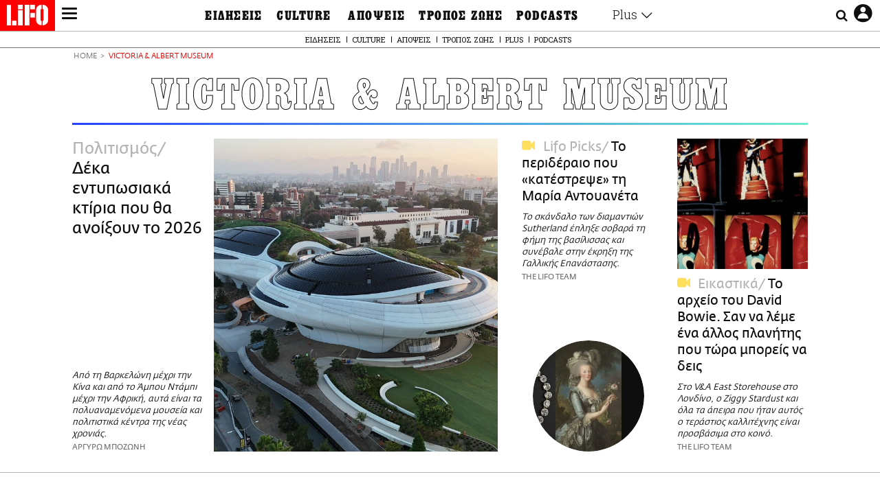

--- FILE ---
content_type: text/html; charset=UTF-8
request_url: https://www.lifo.gr/tags/victoria-albert-museum
body_size: 35260
content:
<!DOCTYPE html><html lang="el" dir="ltr" prefix="og: https://ogp.me/ns#"><head><meta charset="utf-8" /><meta name="Generator" content="Drupal 9 (https://www.drupal.org)" /><meta name="MobileOptimized" content="width" /><meta name="HandheldFriendly" content="true" /><meta name="viewport" content="width=device-width, initial-scale=1, shrink-to-fit=no" /><link rel="canonical" href="https://www.lifo.gr/tags/victoria-albert-museum" /><link rel="shortlink" href="https://www.lifo.gr/taxonomy/term/3601" /><meta name="referrer" content="origin" /><meta name="rights" content="©2026 LiFO. All rights reserved." /><meta name="description" content="Επικαιρότητα και άρθρα για VICTORIA &amp; ALBERT MUSEUM" /><meta property="fb:admins" content="100001488586306" /><meta property="fb:app_id" content="655762191870497" /><link rel="shortcut icon" href="https://www.lifo.gr/favicon.ico" /><link rel="mask-icon" href="https://www.lifo.gr/images/logo.svg" /><link rel="icon" sizes="16x16" href="https://www.lifo.gr/favicon-16x16.png" /><link rel="icon" sizes="32x32" href="https://www.lifo.gr/favicon-32x32.png" /><link rel="icon" sizes="96x96" href="https://www.lifo.gr/favicon-96x96.png" /><link rel="icon" sizes="192x192" href="https://www.lifo.gr/android-icon-192x192.png" /><link rel="apple-touch-icon" href="https://www.lifo.gr/apple-icon-60x60.png" /><link rel="apple-touch-icon" sizes="72x72" href="https://www.lifo.gr/apple-icon-72x72.png" /><link rel="apple-touch-icon" sizes="76x76" href="https://www.lifo.gr/apple-icon-76x76.png" /><link rel="apple-touch-icon" sizes="114x114" href="https://www.lifo.gr/apple-icon-114x114.png" /><link rel="apple-touch-icon" sizes="120x120" href="https://www.lifo.gr/apple-icon-120x120.png" /><link rel="apple-touch-icon" sizes="144x144" href="https://www.lifo.gr/apple-icon-144x144.png" /><link rel="apple-touch-icon" sizes="152x152" href="https://www.lifo.gr/apple-icon-152x152.png" /><link rel="apple-touch-icon" sizes="180x180" href="https://www.lifo.gr/apple-icon-180x180.png" /><link rel="apple-touch-icon-precomposed" href="https://www.lifo.gr/apple-icon-57x57.png" /><meta property="og:site_name" content="LiFO" /><meta property="og:type" content="article" /><meta property="og:url" content="https://www.lifo.gr/tags/victoria-albert-museum" /><meta property="og:title" content="Άρθρα για VICTORIA &amp; ALBERT MUSEUM | LiFO" /><meta property="og:description" content="Επικαιρότητα και άρθρα για VICTORIA &amp; ALBERT MUSEUM" /><meta property="og:image" content="https://www.lifo.gr/images/share-image.png" /><meta property="og:image:width" content="1200" /><meta property="og:image:height" content="630" /><meta property="og:image:alt" content="VICTORIA &amp; ALBERT MUSEUM" /><meta name="twitter:card" content="summary_large_image" /><meta name="twitter:description" content="Επικαιρότητα και άρθρα για VICTORIA &amp; ALBERT MUSEUM" /><meta name="twitter:site" content="@lifomag" /><meta name="twitter:title" content="Άρθρα για VICTORIA &amp; ALBERT MUSEUM | LiFO" /><meta name="twitter:url" content="https://www.lifo.gr/tags/victoria-albert-museum" /><meta name="twitter:image:alt" content="VICTORIA &amp; ALBERT MUSEUM" /><meta name="twitter:image:height" content="630" /><meta name="twitter:image:width" content="1200" /><meta name="twitter:image" content="https://www.lifo.gr/images/share-image.png" /><script type="application/ld+json">{
"@context": "https://schema.org",
"@graph": [
{
"publisher": {
"@id": "https://www.lifo.gr/",
"name": "LiFO.gr",
"url": "https://www.lifo.gr/",
"sameAs": [
"https://www.facebook.com/lifo.mag",
"https://www.instagram.com/lifomag/",
"https://www.instagram.com/lifomag/"
],
"logo": {
"@type": "ImageObject",
"url": "https://www.lifo.gr/images/lifo-logo-amp2.png",
"width": "120",
"height": "60"
}
}
},
{
"@type": "ItemList",
"itemListElement": [
{
"@type": "ListItem",
"position": 1,
"url": "https://www.lifo.gr/now/entertainment/deka-entyposiaka-ktiria-poy-tha-anoixoyn-2026"
},
{
"@type": "ListItem",
"position": 2,
"url": "https://www.lifo.gr/videos/lifo-picks/perideraio-poy-katestrepse-ti-maria-antoyaneta"
},
{
"@type": "ListItem",
"position": 3,
"url": "https://www.lifo.gr/culture/eikastika/david-bowie-centre-ena-zontano-moyseio-arheio-gia-ton-anthropo-poy-epese-sti-gi"
},
{
"@type": "ListItem",
"position": 4,
"url": "https://www.lifo.gr/culture/arxaiologia/o-skandalodis-polytelis-kai-thaymastos-kosmos-tis-marias-antoyanetas"
},
{
"@type": "ListItem",
"position": 5,
"url": "https://www.lifo.gr/culture/design/ena-neo-moyseio-horis-bitrines-kai-empodia-anamesa-sto-koino-kai-ta-ekthemata"
},
{
"@type": "ListItem",
"position": 6,
"url": "https://www.lifo.gr/now/entertainment/arheio-toy-david-bowie-tha-anoixei-gia-koino-2025-sto-neo-victoria-albert-museum"
},
{
"@type": "ListItem",
"position": 7,
"url": "https://www.lifo.gr/tropos-zois/fashion/h-naomi-sto-moyseio"
},
{
"@type": "ListItem",
"position": 8,
"url": "https://www.lifo.gr/now/entertainment/ena-polytimo-glypto-apo-elefantodonto-milo-tis-eridos-gia-dyo-megala-moyseia"
},
{
"@type": "ListItem",
"position": 9,
"url": "https://www.lifo.gr/videos/lifo-picks/unboxing-sto-lampero-forema-tis-whitney-houston-apo-ta-grammy-toy-1994"
},
{
"@type": "ListItem",
"position": 10,
"url": "https://www.lifo.gr/now/entertainment/met-kai-va-diekdikoyn-mesaioniko-glypto-axias-2-ek-liron"
}
],
"mainEntityOfPage": "https://www.lifo.gr/tags/victoria-albert-museum"
},
{
"@type": "Organization",
"additionalType": "NewsMediaOrganization",
"@id": "https://www.lifo.gr",
"description": "Εβδομαδιαίο free press που διανέμεται σε επιλεγμένα σημεία σε Αθήνα και Θεσσαλονίκη. Δημιούργημα του δημοσιογράφου Στάθη Τσαγκαρουσιάνου, κυκλοφορεί από τον Δεκέμβριο του 2005.",
"name": "LiFO",
"sameAs": [
"https://www.facebook.com/lifo.mag",
"https://twitter.com/lifomag",
"https://instagram.com/lifomag"
],
"url": "https://www.lifo.gr",
"telephone": "210 3254290",
"image": {
"@type": "ImageObject",
"url": "https://www.lifo.gr/images/lifo-logo-amp2.png",
"width": "120",
"height": "60"
},
"logo": {
"@type": "ImageObject",
"url": "https://www.lifo.gr/img/lifo-logo-amp2.png",
"width": "120",
"height": "60"
},
"address": {
"@type": "PostalAddress",
"streetAddress": "Βουλής 22",
"addressLocality": "Σύνταγμα",
"postalCode": "10563",
"addressCountry": "Ελλάδα"
}
},
{
"@type": "WebPage",
"breadcrumb": {
"@type": "BreadcrumbList",
"itemListElement": [
{
"@type": "ListItem",
"position": 1,
"name": "Home",
"item": "https://www.lifo.gr/"
},
{
"@type": "ListItem",
"position": 2,
"name": "VICTORIA \u0026 ALBERT MUSEUM",
"item": "https://www.lifo.gr/tags/victoria-albert-museum"
}
]
},
"isAccessibleForFree": "True"
},
{
"@type": "WebSite",
"@id": "https://www.lifo.gr/",
"name": "LiFO",
"url": "https://www.lifo.gr/",
"publisher": {
"@type": "Organization",
"name": "LiFO",
"url": "https://www.lifo.gr/",
"logo": {
"@type": "ImageObject",
"url": "https://www.lifo.gr/img/logo.png",
"width": "120",
"height": "60"
}
}
}
]
}</script><meta http-equiv="x-ua-compatible" content="ie=edge" /><title>VICTORIA &amp; ALBERT MUSEUM | LiFO</title><link rel="dns-prefetch" href="//www.googletagservices.com/"><link rel="dns-prefetch" href="//partner.googleadservices.com/"><link rel="dns-prefetch" href="//cdn.orangeclickmedia.com/"><link rel="dns-prefetch" href="https://securepubads.g.doubleclick.net/"><link rel="dns-prefetch" href="//ajax.googleapis.com"><link rel="dns-prefetch" href="//stats.g.doubleclick.net/"><link rel="dns-prefetch" href="//bs.serving-sys.com/"><link rel="dns-prefetch" href="//tpc.googlesyndication.com/"><link rel="dns-prefetch" href="//obj.adman.gr/"><link rel="preload" href="/themes/custom/bootstrap_sass/fonts/awsome.ttf?taf7si" as="font" type="font/ttf" crossorigin /><link rel="preload" href="/themes/custom/bootstrap_sass/fonts/original-fedra/fesagrnotf-webfont.woff2" as="font" type="font/woff2" crossorigin /><link rel="preload" href="/themes/custom/bootstrap_sass/fonts/LifoEgyptianWeb.woff" as="font" type="font/woff" crossorigin /><link rel="preload" href="/themes/custom/bootstrap_sass/fonts/original-fedra/fesagrmdtf-webfont.woff2" as="font" type="font/woff2" crossorigin /><link rel="preload" href="/themes/custom/bootstrap_sass/fonts/original-fedra/FedraSansGreek-BookTF.woff2" as="font" type="font/woff2" crossorigin /><link rel="preload" href="/themes/custom/bootstrap_sass/fonts/hgfbk__-webfont.woff" as="font" type="font/woff" crossorigin /><link rel="preload" href="/themes/custom/bootstrap_sass/fonts/hgfth___webfont.woff" as="font" type="font/woff" crossorigin /><script type="text/javascript">
window._xadsLoaded = false;
loadScript('//cdn.orangeclickmedia.com/tech/v3.lifo.gr/ocm.js');
loadScript('//securepubads.g.doubleclick.net/tag/js/gpt.js');
loadScript('//pagead2.googlesyndication.com/pagead/js/adsbygoogle.js');
loadScript('/themes/custom/bootstrap_sass/xassets/js/xads.js?v=1.0.0');
function loadAds() {
if (!window._xadsLoaded) {
loadScript('/themes/custom/bootstrap_sass/js/adblock.detect.js?v=1.0.0');
loadScript('https://apps-cdn.relevant-digital.com/static/tags/1137447286956292940.js');
loadAdman();
loadOneSignal();
window._xadsLoaded = true;
}
}
function loadScript(src) {
var script = document.createElement('script');
script.src = src;
document.head.appendChild(script);
}
function loadAdman() {
var script = document.createElement('script');
script.src = 'https://static.adman.gr/adman.js';
document.head.appendChild(script);
window.AdmanQueue=window.AdmanQueue||[];
AdmanQueue.push(function(){
Adman.adunit({id:475,h:'https://x.grxchange.gr',inline:true})
});
}
function loadOneSignal() {
loadScript('//cdn.onesignal.com/sdks/OneSignalSDK.js');
setTimeout(function() {
var OneSignal = window.OneSignal || [];
OneSignal.push(function() {
OneSignal.init({
appId: "5c2de52e-202f-46d2-854a-c93489c04d14",
safari_web_id: "web.onesignal.auto.3db514d6-c75f-4a27-ad99-adae19a9a814",
subdomainName: "lifo",
promptOptions: {
actionMessage: "Θέλετε να λαμβάνετε πρώτοι ενημερώσεις για ό,τι συμβαίνει από το lifo.gr;",
acceptButtonText: "ΝΑΙ",
cancelButtonText: "Όχι",
},
});
OneSignal.showSlidedownPrompt();
});
}, 2000);
}
window.addEventListener('load', function () {
var botPattern = "(googlebot\/|bot|Googlebot-Mobile|Googlebot-Image|Google favicon|Mediapartners-Google|Chrome-Lighthouse|bingbot)";
var re = new RegExp(botPattern, 'i');
var userAgent = navigator.userAgent;
if (!re.test(userAgent)) {
var host = 'lifo.gr';
var element = document.createElement('script');
var firstScript = document.getElementsByTagName('script')[0];
var url = 'https://cmp.inmobi.com'
.concat('/choice/', 'sp3rHHuKshJjA', '/', host, '/choice.js?tag_version=V3');
var uspTries = 0;
var uspTriesLimit = 3;
element.async = true;
element.type = 'text/javascript';
element.src = url;
firstScript.parentNode.insertBefore(element, firstScript);
function makeStub() {
var TCF_LOCATOR_NAME = '__tcfapiLocator';
var queue = [];
var win = window;
var cmpFrame;
function addFrame() {
var doc = win.document;
var otherCMP = !!(win.frames[TCF_LOCATOR_NAME]);
if (!otherCMP) {
if (doc.body) {
var iframe = doc.createElement('iframe');
iframe.style.cssText = 'display:none';
iframe.name = TCF_LOCATOR_NAME;
doc.body.appendChild(iframe);
} else {
setTimeout(addFrame, 5);
}
}
return !otherCMP;
}
function tcfAPIHandler() {
var gdprApplies;
var args = arguments;
if (!args.length) {
return queue;
} else if (args[0] === 'setGdprApplies') {
if (
args.length > 3 &&
args[2] === 2 &&
typeof args[3] === 'boolean'
) {
gdprApplies = args[3];
if (typeof args[2] === 'function') {
args[2]('set', true);
}
}
} else if (args[0] === 'ping') {
var retr = {
gdprApplies: gdprApplies,
cmpLoaded: false,
cmpStatus: 'stub'
};
if (typeof args[2] === 'function') {
args[2](retr);
}
} else {
if(args[0] === 'init' && typeof args[3] === 'object') {
args[3] = Object.assign(args[3], { tag_version: 'V3' });
}
queue.push(args);
}
}
function postMessageEventHandler(event) {
var msgIsString = typeof event.data === 'string';
var json = {};
try {
if (msgIsString) {
json = JSON.parse(event.data);
} else {
json = event.data;
}
} catch (ignore) {}
var payload = json.__tcfapiCall;
if (payload) {
window.__tcfapi(
payload.command,
payload.version,
function(retValue, success) {
var returnMsg = {
__tcfapiReturn: {
returnValue: retValue,
success: success,
callId: payload.callId
}
};
if (msgIsString) {
returnMsg = JSON.stringify(returnMsg);
}
if (event && event.source && event.source.postMessage) {
event.source.postMessage(returnMsg, '*');
}
},
payload.parameter
);
}
}
while (win) {
try {
if (win.frames[TCF_LOCATOR_NAME]) {
cmpFrame = win;
break;
}
} catch (ignore) {}
if (win === window.top) {
break;
}
win = win.parent;
}
if (!cmpFrame) {
addFrame();
win.__tcfapi = tcfAPIHandler;
win.addEventListener('message', postMessageEventHandler, false);
}
};
makeStub();
function makeGppStub() {
const CMP_ID = 10;
const SUPPORTED_APIS = [
'2:tcfeuv2',
'6:uspv1',
'7:usnatv1',
'8:usca',
'9:usvav1',
'10:uscov1',
'11:usutv1',
'12:usctv1'
];
window.__gpp_addFrame = function (n) {
if (!window.frames[n]) {
if (document.body) {
var i = document.createElement("iframe");
i.style.cssText = "display:none";
i.name = n;
document.body.appendChild(i);
} else {
window.setTimeout(window.__gpp_addFrame, 10, n);
}
}
};
window.__gpp_stub = function () {
var b = arguments;
__gpp.queue = __gpp.queue || [];
__gpp.events = __gpp.events || [];
if (!b.length || (b.length == 1 && b[0] == "queue")) {
return __gpp.queue;
}
if (b.length == 1 && b[0] == "events") {
return __gpp.events;
}
var cmd = b[0];
var clb = b.length > 1 ? b[1] : null;
var par = b.length > 2 ? b[2] : null;
if (cmd === "ping") {
clb(
{
gppVersion: "1.1", // must be “Version.Subversion”, current: “1.1”
cmpStatus: "stub", // possible values: stub, loading, loaded, error
cmpDisplayStatus: "hidden", // possible values: hidden, visible, disabled
signalStatus: "not ready", // possible values: not ready, ready
supportedAPIs: SUPPORTED_APIS, // list of supported APIs
cmpId: CMP_ID, // IAB assigned CMP ID, may be 0 during stub/loading
sectionList: [],
applicableSections: [-1],
gppString: "",
parsedSections: {},
},
true
);
} else if (cmd === "addEventListener") {
if (!("lastId" in __gpp)) {
__gpp.lastId = 0;
}
__gpp.lastId++;
var lnr = __gpp.lastId;
__gpp.events.push({
id: lnr,
callback: clb,
parameter: par,
});
clb(
{
eventName: "listenerRegistered",
listenerId: lnr, // Registered ID of the listener
data: true, // positive signal
pingData: {
gppVersion: "1.1", // must be “Version.Subversion”, current: “1.1”
cmpStatus: "stub", // possible values: stub, loading, loaded, error
cmpDisplayStatus: "hidden", // possible values: hidden, visible, disabled
signalStatus: "not ready", // possible values: not ready, ready
supportedAPIs: SUPPORTED_APIS, // list of supported APIs
cmpId: CMP_ID, // list of supported APIs
sectionList: [],
applicableSections: [-1],
gppString: "",
parsedSections: {},
},
},
true
);
} else if (cmd === "removeEventListener") {
var success = false;
for (var i = 0; i < __gpp.events.length; i++) {
if (__gpp.events[i].id == par) {
__gpp.events.splice(i, 1);
success = true;
break;
}
}
clb(
{
eventName: "listenerRemoved",
listenerId: par, // Registered ID of the listener
data: success, // status info
pingData: {
gppVersion: "1.1", // must be “Version.Subversion”, current: “1.1”
cmpStatus: "stub", // possible values: stub, loading, loaded, error
cmpDisplayStatus: "hidden", // possible values: hidden, visible, disabled
signalStatus: "not ready", // possible values: not ready, ready
supportedAPIs: SUPPORTED_APIS, // list of supported APIs
cmpId: CMP_ID, // CMP ID
sectionList: [],
applicableSections: [-1],
gppString: "",
parsedSections: {},
},
},
true
);
} else if (cmd === "hasSection") {
clb(false, true);
} else if (cmd === "getSection" || cmd === "getField") {
clb(null, true);
}
//queue all other commands
else {
__gpp.queue.push([].slice.apply(b));
}
};
window.__gpp_msghandler = function (event) {
var msgIsString = typeof event.data === "string";
try {
var json = msgIsString ? JSON.parse(event.data) : event.data;
} catch (e) {
var json = null;
}
if (typeof json === "object" && json !== null && "__gppCall" in json) {
var i = json.__gppCall;
window.__gpp(
i.command,
function (retValue, success) {
var returnMsg = {
__gppReturn: {
returnValue: retValue,
success: success,
callId: i.callId,
},
};
event.source.postMessage(msgIsString ? JSON.stringify(returnMsg) : returnMsg, "*");
},
"parameter" in i ? i.parameter : null,
"version" in i ? i.version : "1.1"
);
}
};
if (!("__gpp" in window) || typeof window.__gpp !== "function") {
window.__gpp = window.__gpp_stub;
window.addEventListener("message", window.__gpp_msghandler, false);
window.__gpp_addFrame("__gppLocator");
}
};
makeGppStub();
var uspStubFunction = function() {
var arg = arguments;
if (typeof window.__uspapi !== uspStubFunction) {
setTimeout(function() {
if (typeof window.__uspapi !== 'undefined') {
window.__uspapi.apply(window.__uspapi, arg);
}
}, 500);
}
};
var checkIfUspIsReady = function() {
uspTries++;
if (window.__uspapi === uspStubFunction && uspTries < uspTriesLimit) {
console.warn('USP is not accessible');
} else {
clearInterval(uspInterval);
}
};
if (typeof window.__uspapi === 'undefined') {
window.__uspapi = uspStubFunction;
var uspInterval = setInterval(checkIfUspIsReady, 6000);
}
__tcfapi('addEventListener', 2, function(tcData, success) {
if (success && (tcData.eventStatus === 'tcloaded' || tcData.eventStatus === 'useractioncomplete')) {
if (!tcData.gdprApplies) {
loadAds();
} else {
var hasPurposeOneConsent = tcData.purpose.consents['1'];
var hasGoogleConsent = false;
window.requestNonPersonalizedAds = 1;
if (hasPurposeOneConsent) {
if (tcData.vendor.consents['755'] && tcData.vendor.legitimateInterests['755']) {
if ((tcData.purpose.consents['2'] || tcData.purpose.legitimateInterests['2']) && (tcData.purpose.consents['7'] || tcData.purpose.legitimateInterests['7']) && (tcData.purpose.consents['9'] || tcData.purpose.legitimateInterests['9']) && (tcData.purpose.consents['10'] || tcData.purpose.legitimateInterests['10'])) {
hasGoogleConsent = true;
if ((tcData.purpose.consents['3'] || tcData.purpose.legitimateInterests['3']) && (tcData.purpose.consents['4'] || tcData.purpose.legitimateInterests['4'])) {
window.requestNonPersonalizedAds = 0;
}
}
}
if (hasGoogleConsent) {
loadAds();
}
}
}
}
});
}
});
</script><script>(function(w,d,s,l,i){w[l]=w[l]||[];w[l].push({'gtm.start':
new Date().getTime(),event:'gtm.js'});var f=d.getElementsByTagName(s)[0],
j=d.createElement(s),dl=l!='dataLayer'?'&l='+l:'';j.defer=true;j.src=
'https://www.googletagmanager.com/gtm.js?id='+i+dl;f.parentNode.insertBefore(j,f);
})(window,document,'script','dataLayer','GTM-TQM6NLQ');</script><!-- START CSS PLACEHOLDER --><link rel="stylesheet" media="all" href="/sites/default/files/css/css_EMO8Rc1479YwTWHeZEKgofbkiazF4o8lHF8vi0L5rRU.css" /><link rel="stylesheet" media="all" href="/sites/default/files/css/css_BQAJT1Ihv2l6nUs_XKzK7unG6u8BW7V2OIZ1UjgTPZ4.css" /> <!-- END CSS PLACEHOLDER --><script>
//set if cookiebot exists on the page
window.cookiebotActive = true;
console.log("%cLiFO", "font-size: 31px; font-family: impact, arial, helvetica, sans-serif; font-weight: bold; color: #ff0000;");
</script><script>
function lazyLoadScript(src) {
return new Promise(function (resolve, reject) {
var script = document.createElement("script");
script.onload = function () {
resolve();
};
script.onerror = function () {
reject();
};
script.defer = true;
script.src = src;
document.body.appendChild(script);
});
}
var googletag = googletag || {};
googletag.cmd = googletag.cmd || [];
var layout = 'primarylist_wide';
var isBlogTemplate = false;
var isDetails = false;
var adsSection = 'tags';
var adsCategory = 'victoria-albert-museum';
var adsSubCategory = '';
var adsItemId = '';
var adsTopicId = '';
var adsTags = [];
var adsPage = '0';
var adsLayout = 'primarylist_wide';
var adsSafety = '0';
var adsDWord = '0';
var adsFeaturedVideo = '0';
var adsType = 'Hub';
const currentLink = 'https://www.lifo.gr/tags/victoria-albert-museum';
window.addEventListener('load', function () {
function setBehaviors() {
if ( typeof Drupal !== 'undefined'  &&
typeof Drupal.behaviors.bootstrap_barrio_subtheme !== 'undefined'  &&
!Drupal.behaviors.bootstrap_barrio_subtheme.hasOwnProperty("attach") &&
typeof initializeAllDrupal !== "undefined" &&
initializeAllDrupal instanceof Function
) {
initializeAllDrupal($, Drupal);
} else {
document.addEventListener("DOMContentLoaded", setBehaviors);
}
if ( typeof Drupal !== 'undefined') {
Drupal.behaviors.bootstrap_barrio_subtheme.attach();
}
}
setBehaviors();
},
{passive: true}
);
</script><!-- P&G code --><script type="text/javascript">
window.addEventListener('load', function () {
var botPattern = "(googlebot\/|bot|Googlebot-Mobile|Googlebot-Image|Google favicon|Mediapartners-Google|Chrome-Lighthouse|bingbot)";
var re = new RegExp(botPattern, 'i');
var userAgent = navigator.userAgent;
if (!re.test(userAgent)) {
__tcfapi("addEventListener", 2, (function (e, t) {
if (t && ("useractioncomplete" === e.eventStatus || "tcloaded" === e.eventStatus)) {
if (!e.purpose.consents[1]) return;
loadScript('https://pghub.io/js/pandg-sdk.js');
var n = e.gdprApplies ? 1 : 0;
var metadata = {
gdpr: n,
gdpr_consent: e.tcString,
ccpa: null,
bp_id: "dyodeka",
};
var config = {
name: "P&G",
pixelUrl: "https://pandg.tapad.com/tag"
};
setTimeout(function () {
var tagger = Tapad.init(metadata, config);
var data = {
category: adsCategory,
};
tagger.sync(data);
}, 2 * 1000);
}
}));
}
});
</script><!-- START JS PLACEHOLDER --> <!-- END JS PLACEHOLDER --><script>
window.googletag = window.googletag || {};
window.googletag.cmd = window.googletag.cmd || [];
googletag.cmd.push(function() {
googletag.pubads().setTargeting("Section", adsSection);
googletag.pubads().setTargeting("Category", adsCategory);
googletag.pubads().setTargeting("Sub_category", adsSubCategory);
googletag.pubads().setTargeting("Item_Id", adsItemId);
googletag.pubads().setTargeting("Topics_Id", adsTopicId);
googletag.pubads().setTargeting("Tags", adsTags);
googletag.pubads().setTargeting("Page", adsPage);
googletag.pubads().setTargeting("Layout", adsLayout);
googletag.pubads().setTargeting("Skin", window.skinSize);
googletag.pubads().setTargeting("Ad_safety", adsSafety);
googletag.pubads().setTargeting("Has_Featured_Video", adsFeaturedVideo);
googletag.pubads().setTargeting("Type", adsType);
googletag.pubads().disableInitialLoad();
googletag.pubads().enableSingleRequest();
googletag.pubads().collapseEmptyDivs();
googletag.enableServices();
});
</script><style>
.adv {
text-align: center;
line-height: 0;
margin: 20px auto;
}
.adv--full {
margin: 20px 0;
}
.adv--sticky > div {
height: 600px;
}
.adv--sticky > div iframe{
position: -webkit-sticky;
position: sticky;
top: 41px;
}
.adv--labeled  > div {
position: relative;
margin-top: 30px;
}
.adv--labeled  > div:before {
content: 'ΔΙΑΦΗΜΙΣΗ';
position: absolute;
top: -20px;
left: 0;
font-size: 11px;
line-height: 14px;
width: 100%;
text-align: center;
color:#7d7d7d;
}
.adv--labeled.adv--full {
margin-top: 40px;
}
@media only screen and (max-width: 1024px) {
.adv--sticky > div iframe{
top: 0px;
}
}@media only screen and (max-width: 768px) {
.adv--desk {
display: none;
}
}@media only screen and (min-width: 769px) {
.adv--mob {
display: none;
}
}
</style></head><body class="layout-no-sidebars has-featured-top page-taxonomy-term-3601 page-vocabulary-tags page-view-taxonomy-term taxonomy-page-term-3601 inner-page withmenu path-taxonomy"><script type="text/javascript" data-cookieconsent="ignore">
/*GOOGLE ANALYTICS*/
(function(i,s,o,g,r,a,m){i['GoogleAnalyticsObject']=r;i[r]=i[r]||function(){
(i[r].q=i[r].q||[]).push(arguments)},i[r].l=1*new Date();a=s.createElement(o),
m=s.getElementsByTagName(o)[0];a.async=1;a.src=g;m.parentNode.insertBefore(a,m)
})(window,document,'script','https://www.google-analytics.com/analytics.js','ga');
ga('create', 'UA-9549611-1', {
cookieDomain: 'lifo.gr',
legacyCookieDomain: 'lifo.gr'
});
ga('set', 'anonymizeIp', true);
ga('send', 'pageview');
</script><a href="#main-content" class="visually-hidden focusable skip-link whiteText "> Παράκαμψη προς το κυρίως περιεχόμενο </a><div class="dialog-off-canvas-main-canvas" data-off-canvas-main-canvas> <!-- Template START : themes/custom/bootstrap_sass/templates/layout/page.html.twig //--> <!-- Template START : @bootstrap_sass/layout/header.html.twig //--><div id="bs-sizer"><div class="d-block d-sm-none d-md-none d-lg-none d-xl-none d-xxl-none" data-size="xs"></div><div class="d-none d-sm-block d-md-none d-lg-none d-xl-none d-xxl-none" data-size="sm"></div><div class="d-none d-sm-none d-md-block d-lg-none d-xl-none d-xxl-none" data-size="md"></div><div class="d-none d-sm-none d-md-none d-lg-block d-xl-none d-xxl-none" data-size="lg"></div><div class="d-none d-sm-none d-md-none d-lg-none d-xl-block d-xxl-none" data-size="xl"></div><div class="d-none d-sm-none d-md-none d-lg-none d-xl-none d-xxl-block" data-size="xxl"></div></div><div class="d-block d-lg-none fixed-top-advert"></div><header id="header" class="header" role="banner" aria-label="Site header"> <nav id="main-nav" role="navigation" class="block block-menu navigation main-nav inner-menu"><div class="position-absolute d-flex burger align-items-center"> <button class="hamburger hamburger--slider menu-toggle" type="button" id="menu-toggle" value="button"> <span class="hamburger-box"> <span class="hamburger-inner"><span class="d-none">LiFO menu icon</span></span> </span> </button></div><div class="position-absolute lifologo"> <a href="/" class="d-block normallifo" title="LIFO.GR"><div class="lifo-logo-bar"></div> </a><div class="d-flex guidelifo roboto fw-300-v fs-10-v lh-rel-1-v align-items-center"> <a href="/" class="guidelifo-home" title="Αρχική Σελίδα"> </a> <a href="/guide" title="CITY GUIDE"> CITY GUIDE </a></div> <a href="/recipes" class="d-flex recipelifo roboto fw-300-v fs-10-v lh-rel-1-v align-items-center" title="Συνταγές"> ΣΥΝΤΑΓΕΣ </a></div><div class="m-0 p-0 ls-narrow egyptian fs-9-v lh-8-v d-flex d-lg-none date-mobile-menu"><span></span><span class="month"></span><span></span></div><div class="position-absolute d-flex useraccount"> <button class="account account-toggle" type="button" id="account-toggle" value="button"> <i class="fa fa-user-circle-o"><span class="d-none">LiFO user account icon</span></i> </button></div><div class="position-absolute d-flex searchbox"><div class="search-box-inner"><div class="close_icon"><i class="fa fa-times" aria-hidden="true"></i></div><form action="/search" method="get" id="search-block-form" accept-charset="UTF-8" class="search-form search-block-form form-row" data-drupal-form-fields="edit-keyword"><fieldset class="js-form-item js-form-type-search form-type-search js-form-item-keyword form-item-keyword form-no-label form-group"> <label for="edit-keyword" class="sr-only">Αναζήτηση</label> <input title="Γράψτε τους όρους αναζήτησης" placeholder="Αναζήτηση" data-drupal-selector="edit-keyword" type="search" id="edit-keyword" name="keyword" value="" size="15" maxlength="128" class="form-search w-100"></fieldset> <button data-drupal-selector="edit-submit-search" type="submit" id="edit-submit-search" value="submit" class="button js-form-submit form-submit btn btn-primary"><span class="d-none">Submit search text</span></button></form></div> <button class="searchglass search-toggle d-none d-lg-flex align-items-center" type="button" id="search-toggle" value="button"> <i class="fa fa-search"><span class="d-none">Submit search glass icon</span></i> </button></div><div class="container-fluid p-0 titlebar"><div class="row no-gutters h-100-lg"><div class="col-12 p-0 text-center h-100-lg d-flex flex-column justify-content-center"><div class="titlebar-content m-auto text-center"><div class="m-0 p-0 fedranormal fs-3-v lh-rel-1-v">VICTORIA &amp; ALBERT MUSEUM</div></div></div></div></div><div class="container-fluid p-0 custombar position-absolute position-lg-relative"><div class="row no-gutters h-100-lg"><div class="col-12 p-0 text-center h-100-lg d-flex flex-column justify-content-center"><div class="custombar-content m-auto text-center"> <a href="/" class="d-inline-block"><div class="lifo-logo small plain align-middle"><span class="position-absolute d-none">LiFO Logo</span></div></a></div></div></div></div><div class="container-fluid p-0 fullbar h-100-lg"><div class="row no-gutters"><div class="col-12 p-0"><div class="container p-0 menu-contain"><div class="row no-gutters"><div class="col-12 col-lg-2 text-left text-lg-right nav-sidebar pr-3 order-1 order-lg-0"> <!-- TODO: Change order for mobile //--> <!-- Template START : themes/custom/bootstrap_sass/templates/regions/region--secondary-menu.html.twig //--> <!-- Template START : themes/custom/bootstrap_sass/templates/blocks/block--system-menu-block.html.twig //--><nav role="navigation" id="block-mainsidemenu" class="settings-tray-editable block block-menu navigation menu--main-side-menu" data-drupal-settingstray="editable"> <!-- Template START : themes/custom/bootstrap_sass/templates/navigation/menu--main-side-menu.html.twig //--><div class="side-nav-links"> <a href="https://www.lifoshop.gr/" target="_blank" class="side-nav-link">LIFO SHOP</a> <br/> <a href="/newsletter/subscribe" class="side-nav-link" title="Εγγραφή στο newsletter της LiFO" data-drupal-link-system-path="node/990352">NEWSLETTER</a> <br/> <a href="https://mikropragmata.lifo.gr/" target="_blank" class="side-nav-link">ΜΙΚΡΟΠΡΑΓΜΑΤΑ</a> <br/> <a href="/thegoodlifo" class="side-nav-link" data-drupal-link-system-path="taxonomy/term/21850">THE GOOD LIFO</a> <br/> <a href="/lifoland" class="side-nav-link" data-drupal-link-system-path="taxonomy/term/21865">LIFOLAND</a> <br/> <a href="/guide" class="side-nav-link" data-drupal-link-system-path="taxonomy/term/21864">CITY GUIDE</a> <br/> <a href="https://ampa.lifo.gr/" target="_blank" class="side-nav-link">ΑΜΠΑ</a> <br/></div><!-- Template END : themes/custom/bootstrap_sass/templates/navigation/menu--main-side-menu.html.twig //--> </nav><!-- Template END : themes/custom/bootstrap_sass/templates/blocks/block--system-menu-block.html.twig //--><!-- Template END : themes/custom/bootstrap_sass/templates/regions/region--secondary-menu.html.twig //--> <!-- Template START : themes/custom/bootstrap_sass/templates/navigation/block--views-block--latest-issue-block-1.html.twig //--> <!-- Template START : themes/custom/bootstrap_sass/templates/container.html.twig //--><div region="latest_issue" class="element-container-wrapper"><!-- Template START : themes/custom/bootstrap_sass/templates/views/views-view--plain-rows.html.twig //--><!-- Template START : themes/custom/bootstrap_sass/templates/views-view-unformatted.html.twig //--><div class="views-row"><!-- Template START : themes/custom/bootstrap_sass/templates/views/views-view-fields--latest-issue.html.twig //--><div class="mt-0 latest-issue"> <a href="/issues/view/881" class="side-nav-link">PRINT</a><br /> <a href="/issues/view/881" class="d-inline-block w-75"> <img class=" img-fluid image-style-lifo-v2-very-small-0-78" src="/sites/default/files/styles/lifo_v2_very_small_0_78/public/issues/2026/881COVER.jpg?h=b27704e9&amp;itok=GReHpBLU" width="138" height="177" alt="ΤΕΥΧΟΣ 881 LIFO" loading="lazy" /> </a></div><!-- Template END : themes/custom/bootstrap_sass/templates/views/views-view-fields--latest-issue.html.twig //--></div> <!-- Template END : themes/custom/bootstrap_sass/templates/views-view-unformatted.html.twig //--><!-- Template END : themes/custom/bootstrap_sass/templates/views/views-view--plain-rows.html.twig //--></div><!-- Template END : themes/custom/bootstrap_sass/templates/container.html.twig //--> <!-- Template END : themes/custom/bootstrap_sass/templates/navigation/block--views-block--latest-issue-block-1.html.twig //--></div><div class="col-12 col-lg-8 order-0 order-lg-1"><div class="container-fluid p-0"> <!-- Template START : themes/custom/bootstrap_sass/templates/regions/region--primary-menu.html.twig //--> <!-- Template START : themes/custom/bootstrap_sass/templates/navigation/block--bootstrap-sass-main-menu.html.twig //--> <!-- Template START : themes/custom/bootstrap_sass/templates/navigation/menu--main.html.twig //--><div class="row no-gutters primary-menu pl-lg-2"><div class="top-level nav-item menu-item--expanded"><div class="sub-wrapper"><div class="has-arrow "> <a href="/now" class="blue-grad py-4 py-lg-0 px-3 nav-link" title="ΕΙΔΗΣΕΙΣ" data-drupal-link-system-path="taxonomy/term/21806">ΕΙΔΗΣΕΙΣ</a> <i class="fa fa-angle-down d-block d-lg-none blue-grad"></i></div><div class="sub-items"> <a href="/now" class="d-block d-lg-none sub-link">ΚΕΝΤΡΙΚΗ</a> <a href="/now/greece" class="sub-link" data-drupal-link-system-path="taxonomy/term/21807">Ελλάδα</a> <a href="/now/world" class="sub-link" data-drupal-link-system-path="taxonomy/term/21808">Διεθνή</a> <a href="/now/politics" class="sub-link" data-drupal-link-system-path="taxonomy/term/21809">Πολιτική</a> <a href="/now/economy" class="sub-link" data-drupal-link-system-path="taxonomy/term/21810">Οικονομία</a> <a href="/now/entertainment" class="sub-link" data-drupal-link-system-path="taxonomy/term/21815">Πολιτισμός</a> <a href="/now/sport" class="sub-link" data-drupal-link-system-path="taxonomy/term/21813">Αθλητισμός</a> <a href="/now/perivallon" class="sub-link" data-drupal-link-system-path="taxonomy/term/21816">Περιβάλλον</a> <a href="/now/media" class="sub-link" data-drupal-link-system-path="taxonomy/term/21812">TV &amp; Media</a> <a href="/now/tech-science" class="sub-link" data-drupal-link-system-path="taxonomy/term/21811">Tech &amp; Science</a> <a href="/european-lifo" class="euro-gen sub-link" data-drupal-link-system-path="taxonomy/term/30491">European Lifo</a></div></div></div><div class="top-level nav-item menu-item--expanded"><div class="sub-wrapper"><div class="has-arrow "> <a href="/culture" class="yellow-grad py-4 py-lg-0 px-3 nav-link" title="CULTURE" data-drupal-link-system-path="taxonomy/term/21821">CULTURE</a> <i class="fa fa-angle-down d-block d-lg-none yellow-grad"></i></div><div class="sub-items"> <a href="/culture" class="d-block d-lg-none sub-link">ΚΕΝΤΡΙΚΗ</a> <a href="/culture/cinema" class="sub-link" data-drupal-link-system-path="taxonomy/term/21822">Οθόνες</a> <a href="/culture/music" class="sub-link" data-drupal-link-system-path="taxonomy/term/21823">Μουσική</a> <a href="/culture/theatro" class="sub-link" data-drupal-link-system-path="taxonomy/term/21824">Θέατρο</a> <a href="/culture/eikastika" class="sub-link" data-drupal-link-system-path="taxonomy/term/21825">Εικαστικά</a> <a href="/culture/vivlio" class="sub-link" data-drupal-link-system-path="taxonomy/term/21826">Βιβλίο</a> <a href="/culture/arxaiologia" class="sub-link" data-drupal-link-system-path="taxonomy/term/21827">Αρχαιολογία &amp; Ιστορία</a> <a href="/culture/design" class="sub-link" data-drupal-link-system-path="taxonomy/term/21837">Design</a> <a href="/culture/photography" class="sub-link" data-drupal-link-system-path="taxonomy/term/22545">Φωτογραφία</a></div></div></div><div class="top-level nav-item menu-item--expanded"><div class="sub-wrapper"><div class="has-arrow "> <a href="/apopseis" class="purple-grad py-4 py-lg-0 px-3 nav-link" title="ΑΠΟΨΕΙΣ" data-drupal-link-system-path="apopseis">ΑΠΟΨΕΙΣ</a> <i class="fa fa-angle-down d-block d-lg-none purple-grad"></i></div><div class="sub-items"> <a href="/apopseis" class="d-block d-lg-none sub-link">ΚΕΝΤΡΙΚΗ</a> <a href="/apopseis/idees" class="sub-link" data-drupal-link-system-path="taxonomy/term/21828">Ιδέες</a> <a href="/stiles" class="sub-link" data-drupal-link-system-path="taxonomy/term/21003">Στήλες</a> <a href="/stiles/optiki-gonia" class="sub-link" data-drupal-link-system-path="taxonomy/term/30941">Οπτική Γωνία</a> <a href="/guest-editors" class="sub-link" data-drupal-link-system-path="taxonomy/term/21019">Guests</a> <a href="/apopseis/epistoles" class="sub-link" data-drupal-link-system-path="taxonomy/term/29479">Επιστολές</a></div></div></div><div class="top-level nav-item menu-item--expanded"><div class="sub-wrapper"><div class="has-arrow "> <a href="/tropos-zois" class="revblue-grad py-4 py-lg-0 px-3 nav-link" title="ΤΡΟΠΟΣ ΖΩΗΣ" data-drupal-link-system-path="taxonomy/term/21829">ΤΡΟΠΟΣ ΖΩΗΣ</a> <i class="fa fa-angle-down d-block d-lg-none revblue-grad"></i></div><div class="sub-items"> <a href="/tropos-zois" class="d-block d-lg-none sub-link">ΚΕΝΤΡΙΚΗ</a> <a href="/tropos-zois/fashion" class="sub-link" data-drupal-link-system-path="taxonomy/term/21836">Μόδα &amp; Στυλ</a> <a href="/tropos-zois/gefsi" class="sub-link" data-drupal-link-system-path="taxonomy/term/21830">Γεύση</a> <a href="/tropos-zois/health-fitness" class="sub-link" data-drupal-link-system-path="taxonomy/term/21832">Υγεία &amp; Σώμα</a> <a href="/tropos-zois/travel" class="sub-link" data-drupal-link-system-path="taxonomy/term/21831">Ταξίδια</a> <a href="/recipes" class="sub-link" data-drupal-link-system-path="recipes">Συνταγές</a> <a href="/tropos-zois/living" class="sub-link" data-drupal-link-system-path="taxonomy/term/21834">Living</a> <a href="/tropos-zois/urban" class="sub-link" data-drupal-link-system-path="taxonomy/term/21004">Urban</a> <a href="/tropos-zois/shopping" class="sub-link" data-drupal-link-system-path="taxonomy/term/21833">Αγορά</a></div></div></div><div class="top-level nav-item menu-item--expanded"><div class="sub-wrapper"><div class="has-arrow "> <a href="/podcasts" class="red-grad py-4 py-lg-0 px-3 nav-link" data-drupal-link-system-path="taxonomy/term/27673">PODCASTS</a> <i class="fa fa-angle-down d-block d-lg-none red-grad"></i></div><div class="sub-items"> <a href="/podcasts" class="d-block d-lg-none sub-link">ΚΕΝΤΡΙΚΗ</a> <a href="/podcasts/wraia-pragmata" class="sub-link" data-drupal-link-system-path="taxonomy/term/29214">Μικροπράγματα</a> <a href="/podcasts/alithina-egklimata" class="sub-link" data-drupal-link-system-path="taxonomy/term/29474">Αληθινά Εγκλήματα</a> <a href="/podcasts/allo-ena-podcast-3-0-zampras" class="sub-link" data-drupal-link-system-path="taxonomy/term/73887">Άλλο ένα podcast 3.0</a> <a href="/podcasts/psyxi-kai-swma" class="sub-link" data-drupal-link-system-path="taxonomy/term/70837">Ψυχή &amp; Σώμα</a> <a href="/podcasts/akou-tin-epistimi" class="sub-link" data-drupal-link-system-path="taxonomy/term/29945">Άκου την επιστήμη</a> <a href="/podcasts/istoria-mias-polis" class="sub-link" data-drupal-link-system-path="taxonomy/term/29765">Ιστορία μιας πόλης</a> <a href="/podcasts/pulp-fiction" class="sub-link" data-drupal-link-system-path="taxonomy/term/29213">Pulp Fiction</a> <a href="/podcasts/originals" class="sub-link" data-drupal-link-system-path="taxonomy/term/29212">Radio Lifo</a> <a href="/podcasts/the-review" class="sub-link" data-drupal-link-system-path="taxonomy/term/41604">The Review</a> <a href="/podcasts/lifo-politics" class="sub-link" data-drupal-link-system-path="taxonomy/term/30682">LiFO Politics</a> <a href="/podcasts/to-krasi-me-apla-logia" class="sub-link" data-drupal-link-system-path="taxonomy/term/62443">Το κρασί με απλά λόγια</a> <a href="/podcasts/zoume-re" class="sub-link" data-drupal-link-system-path="taxonomy/term/49767">Ζούμε, ρε!</a></div></div></div><div class="top-level nav-item menu-item--expanded"><div class="sub-wrapper"><div class="has-arrow plus"> <span class="green py-4 py-lg-0 px-3 PLUS nav-link menu-toggle" title="PLUS">Plus</span> <i class="fa fa-angle-down d-block d-lg-none red-grad"></i></div><div class="sub-items"> <a href="/articles" class="sub-link" data-drupal-link-system-path="taxonomy/term/21817">Θέματα</a> <a href="/prosopa/synenteyjeis" class="sub-link" data-drupal-link-system-path="taxonomy/term/21819">Συνεντεύξεις</a> <a href="/videos" class="sub-link" data-drupal-link-system-path="taxonomy/term/21846">Videos</a> <a href="/topics" class="sub-link" data-drupal-link-system-path="taxonomy/term/22632">Αφιερώματα</a> <a href="https://www.lifo.gr/zodia" class="sub-link">Ζώδια</a> <a href="https://www.lifo.gr/lifoland/confessions" class="sub-link">Εξομολογήσεις</a> <a href="/blogs" class="sub-link" data-drupal-link-system-path="taxonomy/term/21005">Blogs</a> <a href="/proswpa/athenians" class="sub-link" data-drupal-link-system-path="taxonomy/term/21820">Οι Αθηναίοι</a> <a href="/prosopa/apolies" class="sub-link" data-drupal-link-system-path="taxonomy/term/20995">Απώλειες</a> <a href="/lgbtqi" class="sub-link" data-drupal-link-system-path="taxonomy/term/21839">Lgbtqi+</a> <a href="/stiles/epiloges" class="sub-link" data-drupal-link-system-path="taxonomy/term/39227">Επιλογές</a></div></div></div></div><!-- Template END : themes/custom/bootstrap_sass/templates/navigation/menu--main.html.twig //--> <!-- Template END : themes/custom/bootstrap_sass/templates/navigation/block--bootstrap-sass-main-menu.html.twig //--><!-- Template END : themes/custom/bootstrap_sass/templates/regions/region--primary-menu.html.twig //--></div></div><div class="col-12 col-lg-2 order-2 order-lg-2"></div><div class="col-12 col-lg-2 order-3 order-lg-3"></div><div class="col-12 col-lg-8 order-4 order-lg-4 d-none"><div class="pl-4 text-center text-lg-left menu-logo"> <a href="/" title="LiFO home"><div class="lifo-logo extralarge"></div> </a></div><div class="pl-4 fa-icons header-social mt-3 mb-5"> <a rel="nofollow" title="Η LIFO στο Facebook" href="https://www.facebook.com/lifo.mag" target="_blank" class="d-inline-block mr-5"> <i class="fa fa-facebook-f"></i> </a> <a rel="nofollow" title="H LIFO στο Instagram" href="https://instagram.com/lifomag" target="_blank" class="d-inline-block mr-5"> <i class="fa fa-instagram"></i> </a> <a rel="nofollow" title="H LIFO στο Twitter" href="https://twitter.com/lifomag" target="_blank" class="d-inline-block mr-5"> <i class="fa fa-twitter"></i> </a></div></div></div></div></div></div></div> </nav><div class="page-sub-menu container-fluid p-0"><div class="row no-gutters h-100-lg "><div class="p-0 d-flex h-100-lg justify-content-center align-items-center flex-wrap container"> <!-- Template START : themes/custom/bootstrap_sass/templates/navigation/menu--main-submenu6.html.twig //--><div class="submenu-link submenu6 pr-2 text-center d-flex justify-content-between align-items-center"> <a href="/now" class="blue-grad d-inline-block roboto fw-400-v fs-4-v m-0 darkText redHover px-1" title="ΕΙΔΗΣΕΙΣ" data-drupal-link-system-path="taxonomy/term/21806">ΕΙΔΗΣΕΙΣ</a></div><div class="submenu-link submenu6 pr-2 text-center d-flex justify-content-between align-items-center"> <a href="/culture" class="yellow-grad d-inline-block roboto fw-400-v fs-4-v m-0 darkText redHover px-1" title="CULTURE" data-drupal-link-system-path="taxonomy/term/21821">CULTURE</a></div><div class="submenu-link submenu6 pr-2 text-center d-flex justify-content-between align-items-center"> <a href="/apopseis" class="purple-grad d-inline-block roboto fw-400-v fs-4-v m-0 darkText redHover px-1" title="ΑΠΟΨΕΙΣ" data-drupal-link-system-path="apopseis">ΑΠΟΨΕΙΣ</a></div><div class="submenu-link submenu6 pr-2 text-center d-flex justify-content-between align-items-center"> <a href="/tropos-zois" class="revblue-grad d-inline-block roboto fw-400-v fs-4-v m-0 darkText redHover px-1" title="ΤΡΟΠΟΣ ΖΩΗΣ" data-drupal-link-system-path="taxonomy/term/21829">ΤΡΟΠΟΣ ΖΩΗΣ</a></div><div class="submenu-link submenu6 pr-2 text-center d-flex justify-content-between align-items-center"> <span class="green d-inline-block roboto fw-400-v fs-4-v m-0 darkText redHover px-1" title="PLUS">PLUS</span></div><div class="submenu-link submenu6 pr-2 text-center d-flex justify-content-between align-items-center"> <a href="/podcasts" class="red-grad d-inline-block roboto fw-400-v fs-4-v m-0 darkText redHover px-1" data-drupal-link-system-path="taxonomy/term/27673">PODCASTS</a></div> <!-- Template END : themes/custom/bootstrap_sass/templates/navigation/menu--main-submenu6.html.twig //--></div></div></div> </header><style>
.login-box {
z-index: 9999;
top: 85px;
}@media screen and (max-width: 1124px) {
.login-box {
z-index: 9999;
top: 219px;
position: absolute;
}
}
</style><div class="login-box"></div><span data-quickedit-entity-id="block_content/28"></span><div class="clearfix text-formatted field field--name-body field--type-text-with-summary field--label-hidden field__item"><div class="bgdas" id="1x1_out"><script type="text/javascript">
if (window.innerWidth >= 1200) {
window.addEventListener('googletagloaded', (evt) => {
googletag.cmd.push(function() { googletag.display('1x1_out'); });
});
}
</script></div></div> <!-- Template END : @bootstrap_sass/layout/header.html.twig //--><div class="container-fluid"> <section class="row region region-above-master-wrapper"> <style>
.owl-carousel,.owl-carousel .owl-item{-webkit-tap-highlight-color:transparent;position:relative}.owl-carousel{display:none;width:100%;z-index:1}.owl-carousel .owl-stage{position:relative;-ms-touch-action:pan-Y;touch-action:manipulation;-moz-backface-visibility:hidden}.owl-carousel .owl-stage:after{content:".";display:block;clear:both;visibility:hidden;line-height:0;height:0}.owl-carousel .owl-stage-outer{position:relative;overflow:hidden;-webkit-transform:translate3d(0,0,0)}.owl-carousel .owl-item,.owl-carousel .owl-wrapper{-webkit-backface-visibility:hidden;-moz-backface-visibility:hidden;-ms-backface-visibility:hidden;-webkit-transform:translate3d(0,0,0);-moz-transform:translate3d(0,0,0);-ms-transform:translate3d(0,0,0)}.owl-carousel .owl-item{min-height:1px;float:left;-webkit-backface-visibility:hidden;-webkit-touch-callout:none}.owl-carousel .owl-item img{display:block;width:100%}.owl-carousel .owl-dots.disabled,.owl-carousel .owl-nav.disabled{display:none}.no-js .owl-carousel,.owl-carousel.owl-loaded{display:block}.owl-carousel .owl-dot,.owl-carousel .owl-nav .owl-next,.owl-carousel .owl-nav .owl-prev{cursor:pointer;-webkit-user-select:none;-khtml-user-select:none;-moz-user-select:none;-ms-user-select:none;user-select:none}.owl-carousel .owl-nav button.owl-next,.owl-carousel .owl-nav button.owl-prev,.owl-carousel button.owl-dot{background:0 0;color:inherit;border:none;padding:0!important;font:inherit}.owl-carousel.owl-loading{opacity:0;display:block}.owl-carousel.owl-hidden{opacity:0}.owl-carousel.owl-refresh .owl-item{visibility:hidden}.owl-carousel.owl-drag .owl-item{-ms-touch-action:pan-y;touch-action:pan-y;-webkit-user-select:none;-moz-user-select:none;-ms-user-select:none;user-select:none}.owl-carousel.owl-grab{cursor:move;cursor:grab}.owl-carousel.owl-rtl{direction:rtl}.owl-carousel.owl-rtl .owl-item{float:right}.owl-carousel .animated{animation-duration:1s;animation-fill-mode:both}.owl-carousel .owl-animated-in{z-index:0}.owl-carousel .owl-animated-out{z-index:1}.owl-carousel .fadeOut{animation-name:fadeOut}@keyframes fadeOut{0%{opacity:1}100%{opacity:0}}.owl-height{transition:height .5s ease-in-out}.owl-carousel .owl-item .owl-lazy{opacity:0;transition:opacity .4s ease}.owl-carousel .owl-item .owl-lazy:not([src]),.owl-carousel .owl-item .owl-lazy[src^=""]{max-height:0}.owl-carousel .owl-item img.owl-lazy{transform-style:preserve-3d}.owl-carousel .owl-video-wrapper{position:relative;height:100%;background:#000}.owl-carousel .owl-video-play-icon{position:absolute;height:80px;width:80px;left:50%;top:50%;margin-left:-40px;margin-top:-40px;background:url(/themes/custom/bootstrap_sass/js/owl.carousel/dist/assets/owl.video.play.png) no-repeat;cursor:pointer;z-index:1;-webkit-backface-visibility:hidden;transition:transform .1s ease}.owl-carousel .owl-video-play-icon:hover{-ms-transform:scale(1.3,1.3);transform:scale(1.3,1.3)}.owl-carousel .owl-video-playing .owl-video-play-icon,.owl-carousel .owl-video-playing .owl-video-tn{display:none}.owl-carousel .owl-video-tn{opacity:0;height:100%;background-position:center center;background-repeat:no-repeat;background-size:contain;transition:opacity .4s ease}.owl-carousel .owl-video-frame{position:relative;z-index:1;height:100%;width:100%}
.owl-theme .owl-dots,.owl-theme .owl-nav{text-align:center;-webkit-tap-highlight-color:transparent}.owl-theme .owl-nav{margin-top:10px}.owl-theme .owl-nav [class*=owl-]{color:#FFF;font-size:14px;margin:5px;padding:4px 7px;background:#D6D6D6;display:inline-block;cursor:pointer;border-radius:3px}.owl-theme .owl-nav [class*=owl-]:hover{background:#869791;color:#FFF;text-decoration:none}.owl-theme .owl-nav .disabled{opacity:.5;cursor:default}.owl-theme .owl-nav.disabled+.owl-dots{margin-top:10px}.owl-theme .owl-dots .owl-dot{display:inline-block;zoom:1}.owl-theme .owl-dots .owl-dot span{width:10px;height:10px;margin:5px 7px;background:#D6D6D6;display:block;-webkit-backface-visibility:visible;transition:opacity .2s ease;border-radius:30px}.owl-theme .owl-dots .owl-dot.active span,.owl-theme .owl-dots .owl-dot:hover span{background:#869791}
</style> </section></div><div class="master-content-wrapper"> <!-- entity.taxonomy_term.canonical //--><div data-drupal-messages-fallback class="hidden"></div><div id="block-adblocker" class="settings-tray-editable block block-block-content block-block-content60498a6a-78f2-4dd0-8e5e-e2bafe70c3a9" data-drupal-settingstray="editable"><div class="content"><div class="clearfix text-formatted field field--name-body field--type-text-with-summary field--label-hidden field__item"><div id="adblocker"><script type="text/javascript">
window.addEventListener('googletagloaded', (evt) => { googletag.cmd.push(function() { googletag.display('adblocker'); }); });
</script></div></div></div></div><!-- Template START : themes/custom/bootstrap_sass/templates/blocks/block--bootstrap-sass-content.html.twig //--><!-- Template START : themes/custom/bootstrap_sass/templates/container.html.twig //--><div class="views-element-container element-container-wrapper"><!-- Template START : themes/custom/bootstrap_sass/templates/views/new/views-view--news-hub-pages.html.twig //--><div class="view view-taxonomy-term view-id-taxonomy_term view-display-id-page_1 js-view-dom-id-558d5fcf0b7f77d20cd39d1653acb29a27ee1466f1d80ef8470c69187bed8d10"> <section class="articles-hub pt-0 pt-lg-0 white-bg"><div class="container p-0 px-lg-4 p-xxl-0"><div class="row no-gutters"><div class="col-12 pt-0 text-left text-lg-center p-0 "><div class="px-4 px-lg-0 pt-lg-2 noborder"><div class="block block-system block-system-breadcrumb-block"><div class="content"> <!-- Template START : themes/custom/bootstrap_sass/templates/navigation/breadcrumb.html.twig //--><nav role="navigation" aria-label="breadcrumb"><ol class="breadcrumb" itemid="page-breadcrumb"><li class="breadcrumb-item"> <a href="/">HOME</a></li><li class="breadcrumb-item active"> VICTORIA &amp; ALBERT MUSEUM</li></ol></nav><!-- Template END : themes/custom/bootstrap_sass/templates/navigation/breadcrumb.html.twig //--></div></div></div> <header><h1 class="m-0 p-0 egyptian lh-rel-1-v darkText darkHover ls-normal fs-17-v fs-38-v-lg mb-1 ml-4 ml-lg-0 outlined-lg mb-lg-3"> VICTORIA & ALBERT MUSEUM</h1> </header><div class="divider themable-bg light"></div></div><div class="col-12 col-lg-7 pr-lg-2"><div class="container-fluid p-0 h-100 h-100-lg"> <article class="row no-gutters h-100-lg pb-5 pb-lg-5 pt-20-v-lg justify-content-between"><div class="col-12 col-lg-4 pl-0 pr-lg-3 order-1 order-lg-0 h-100-lg"> <a title=" Δέκα εντυπωσιακά κτίρια που θα ανοίξουν το 2026" href="/now/entertainment/deka-entyposiaka-ktiria-poy-tha-anoixoyn-2026" class="d-flex h-100-lg flex-column justify-content-between"> <header><h3 class="m-0 p-0 fedranormal fs-13-v lh-22-v fs-16-v-lg lh-22-lg mb-3 mt-3 mt-lg-0 font-lg-normal font-italic px-4 px-lg-0"> <span class="grayText slash">Πολιτισμός</span> Δέκα εντυπωσιακά κτίρια που θα ανοίξουν το 2026</h3> </header> <summary class="m-0 p-0 fedrabook fs-6-v lh-10-v d-none d-lg-block darkText px-4 px-lg-0"><div class="font-italic">Από τη Βαρκελώνη μέχρι την Κίνα και από το Άμπου Ντάμπι μέχρι την Αφρική, αυτά είναι τα πολυαναμενόμενα μουσεία και πολιτιστικά κέντρα της νέας χρονιάς.</div><div class="m-0 p-0 fedranormal fs-4-v lh-rel-2-v d-none d-lg-block mt-2 darkGrayText"> ΑΡΓΥΡΩ ΜΠΟΖΩΝΗ</div> </summary><div class="m-0 p-0 fedranormal fs-4-v lh-rel-1-v d-block d-lg-none darkGrayText px-4 px-lg-0"> ΑΡΓΥΡΩ ΜΠΟΖΩΝΗ</div><div class="m-0 p-0 fedranormal fs-4-v lh-rel-1-v darkGrayText mt-2 d-block d-lg-none px-4"> <time datetime="2026-01-08T07:00:04+0200">8.1.2026</time></div> </a></div><div class="col-12 col-lg-8 pr-0 px-lg-0 d-lg-flex h-100-lg order-0 order-lg-1 post-item-image"><div class="coverfit"> <!-- Template START : themes/custom/bootstrap_sass/templates/field/field--node--field-main-image--article.html.twig //--> <a href="/now/entertainment/deka-entyposiaka-ktiria-poy-tha-anoixoyn-2026"> <!-- RESPONSIVE IMAGE STYLE: articles_hub_first_image --> <picture> <source srcset="/sites/default/files/styles/lifo_standard_large/public/articles/2026-01-07/lucas-museum-mad-los-angeles_dezeen_2364-gero_0.jpg?h=c0a2dff4&amp;itok=dE11_GN5 1x, /sites/default/files/styles/lifo_standard_large_x2/public/articles/2026-01-07/lucas-museum-mad-los-angeles_dezeen_2364-gero_0.jpg?h=c0a2dff4&amp;itok=fp_eGmDu 2x" media="all and (min-width: 1000px)" type="image/jpeg"/> <source srcset="/sites/default/files/styles/lifo_standard_normal/public/articles/2026-01-07/lucas-museum-mad-los-angeles_dezeen_2364-gero_0.jpg?h=c0a2dff4&amp;itok=pl6X7UO5 1x" media="all" type="image/jpeg" width="600" height="360"/> <img class=" img-fluid" src="/sites/default/files/styles/lifo_standard_large/public/articles/2026-01-07/lucas-museum-mad-los-angeles_dezeen_2364-gero_0.jpg?h=c0a2dff4&amp;itok=dE11_GN5" width="670" height="730" alt="Δέκα πολυαναμενόμενα μουσεία και κέντρα πολιτισμού για το 2026" loading="lazy" /> </picture> </a><!-- Template END : themes/custom/bootstrap_sass/templates/field/field--node--field-main-image--article.html.twig //--></div></div> </article></div></div><div class="col-5 d-none d-lg-block"><div class="container-fluid p-0 h-100-lg"><div class="row no-gutters h-100-lg py-5 pb-lg-5 pt-20-v-lg"><div class="col-6 pl-5 pr-0 h-100-lg"> <article class="h-100-lg"> <a title="Το περιδέραιο που «κατέστρεψε» τη Μαρία Αντουανέτα" href="/videos/lifo-picks/perideraio-poy-katestrepse-ti-maria-antoyaneta" class="d-flex flex-column justify-content-between h-100-lg"><div> <header><h3 class="m-0 p-0 fedranormal lh-17-v fs-12-v-lg mb-3"> <span class="icon-videocam"></span> <span class="grayText slash">Lifo Picks</span> Το περιδέραιο που «κατέστρεψε» τη Μαρία Αντουανέτα</h3> </header> <summary class="m-0 p-0 fedrabook fs-6-v lh-10-v darkText"><div class="font-italic">Το σκάνδαλο των διαμαντιών Sutherland έπληξε σοβαρά τη φήμη της βασίλισσας και συνέβαλε στην έκρηξη της Γαλλικής Επανάστασης.</div><div class="m-0 p-0 fedranormal fs-4-v lh-rel-2-v d-none d-lg-block mt-2 mb-5 darkGrayText"> THE LIFO TEAM</div> </summary></div><div class="d-block w-100 mx-auto hub-round-img"><div class="aspect aspect-1 round do-stretch"> <!-- Template START : themes/custom/bootstrap_sass/templates/field/field--node--field-main-image--article.html.twig //--> <img class=" img-fluid rounded-circle image-style-square-small" src="/sites/default/files/styles/square_small/public/articles/2025-11-12/1280x720-The-Sutherland-DiamondsPortrait-de-MarieMarie-Antoinettes-Pearl-jewels-20250714121505.jpg?h=c673cd1c&amp;itok=j9iLf4Rl" width="310" height="310" alt="Το περιδέραιο που «κατέστρεψε» τη Μαρία Αντουανέτα" loading="lazy" /><!-- Template END : themes/custom/bootstrap_sass/templates/field/field--node--field-main-image--article.html.twig //--></div></div> </a> </article></div><div class="col-6 pl-5 pr-0"> <article class="h-100-lg pl-lg-1"> <a title="To αρχείο του David Bowie. Σαν να λέμε ένα άλλος πλανήτης που τώρα μπορείς να δεις" href="/culture/eikastika/david-bowie-centre-ena-zontano-moyseio-arheio-gia-ton-anthropo-poy-epese-sti-gi" class="d-flex flex-column justify-content-between h-100-lg"><div><div class="aspect aspect-1 do-stretch"> <!-- Template START : themes/custom/bootstrap_sass/templates/field/field--node--field-main-image--article.html.twig //--> <img class=" img-fluid image-style-square-medium" src="/sites/default/files/styles/square_medium/public/articles/2025-10-13/DB3%202.jpg?h=c145bab8&amp;itok=tHeJoKA8" width="450" height="450" alt="To αρχείο του David Bowie. Σαν να λέμε ένα άλλος πλανήτης που τώρα μπορείς να δεις" loading="lazy" /><!-- Template END : themes/custom/bootstrap_sass/templates/field/field--node--field-main-image--article.html.twig //--></div> <header><h3 class="m-0 p-0 fedranormal lh-17-v fs-12-v-lg mt-3 mb-3"> <span class="icon-videocam"></span> <span class="grayText slash">Εικαστικά</span> To αρχείο του David Bowie. Σαν να λέμε ένα άλλος πλανήτης που τώρα μπορείς να δεις</h3> </header></div> <summary class="m-0 p-0 fedrabook fs-6-v lh-10-v darkText"><div class="font-italic">Στο V&amp;A East Storehouse στο Λονδίνο, ο Ziggy Stardust και όλα τα άπειρα που ήταν αυτός ο τεράστιος καλλιτέχνης είναι προσβάσιμα στο κοινό.</div><div class="m-0 p-0 fedranormal fs-4-v lh-rel-2-v d-none d-lg-block mt-2 darkGrayText"> THE LIFO TEAM</div> </summary> </a> </article></div></div></div></div></div></div> </section><div class="divider thinnest light d-none d-lg-block"></div><div class="bgdas-holder"></div><div class="w-1000"><div class="js-top-advs"></div></div><div class="w-1000"><div class="w-950 news-articles"> <section class="articles-paging view-page-0"><div class="container-fluid p-0 mt-lg-5"><div class="p-0 px-lg-1"><div class="row no-gutters"><div class="col-lg-2 text-left"></div><div class="col-12 col-lg-10 p-0"> <header class="m-0 p-0 egyptian lh-rel-1-v darkText darkHover ls-normal fs-11-v fs-16-v-lg my-3 px-4 px-lg-0"><h2 class="d-inline">VICTORIA & ALBERT MUSEUM</h2> <span class="roboto fw-300-v"> ΠΡΟΣΦΑΤΕΣ ΕΙΔΗΣΕΙΣ </span> </header></div></div></div></div><div class="divider thinnest themable-bg mb-20-v-lg mb-4"></div><div class="container-fluid p-0 px-lg-6 view-rows"> <!-- Template START : themes/custom/bootstrap_sass/templates/views-view-unformatted.html.twig //--><div class="px-4"><!-- Template START : themes/custom/bootstrap_sass/templates/content/node--article--list.html.twig //--><div class="divider dotted mb-4 mb-20-v-lg"></div> <article class="row no-gutters mb-4 mb-lg-6"> <a href="https://www.lifo.gr/now/entertainment/deka-entyposiaka-ktiria-poy-tha-anoixoyn-2026" class="col-12 col-lg-2 text-left order-2 order-lg-0 d-none d-lg-block" title="Δέκα εντυπωσιακά κτίρια που θα ανοίξουν το 2026"><div class="m-0 p-0 fedranormal fs-5-v fs-4-v-lg lh-17-v darkGrayText"> <time datetime="2026-01-08T07:00:04+0200"> 8.1.2026 </time></div> </a><div class="news-relevants-content row order-lg-1 col-lg no-gutters"><div class="col-8 p-0 pr-4 d-block order-0 order-lg-1"> <header class=""><h3 class="m-0 p-0 fedranormal fs-9-v lh-13-v fs-10-v-lg lh-17-v-lg mb-lg-2"> <a href="https://www.lifo.gr/now/entertainment/deka-entyposiaka-ktiria-poy-tha-anoixoyn-2026" title="Δέκα εντυπωσιακά κτίρια που θα ανοίξουν το 2026"> <span class=" grayText slash">Πολιτισμός</span> </a> <a href="https://www.lifo.gr/now/entertainment/deka-entyposiaka-ktiria-poy-tha-anoixoyn-2026" title="Δέκα εντυπωσιακά κτίρια που θα ανοίξουν το 2026"> Δέκα εντυπωσιακά κτίρια που θα ανοίξουν το 2026 </a></h3> </header> <a href="https://www.lifo.gr/now/entertainment/deka-entyposiaka-ktiria-poy-tha-anoixoyn-2026" class="d-block" title="Δέκα εντυπωσιακά κτίρια που θα ανοίξουν το 2026"><div class="m-0 p-0 fedranormal fs-4-v lh-rel-1-v d-block d-lg-none mt-3 darkGrayText author"> Αργυρώ Μποζώνη</div><div class="m-0 p-0 fedranormal fs-4-v lh-rel-1-v darkGrayText mt-2 d-block d-lg-none"> <time datetime="2026-01-08T07:00:04+0200"> 8.1.2026 </time></div> <span class="m-0 p-0 fedrabook fs-6-v lh-10-v font-italic d-none d-lg-block darkText"> Από τη Βαρκελώνη μέχρι την Κίνα και από το Άμπου Ντάμπι μέχρι την Αφρική, αυτά είναι τα πολυαναμενόμενα μουσεία και πολιτιστικά κέντρα της νέας χρονιάς. </span><div class="m-0 p-0 fedranormal fs-4-v lh-rel-1-v d-none d-lg-block mt-3 darkGrayText author"> ΑΡΓΥΡΩ ΜΠΟΖΩΝΗ</div> </a></div><div class="col-4 order-1 order-lg-2 ml-lg-auto"> <a href="https://www.lifo.gr/now/entertainment/deka-entyposiaka-ktiria-poy-tha-anoixoyn-2026"><div class="aspect aspect-lg-16_9 aspect-sm-3_2 do-stretch"> <!-- Template START : themes/custom/bootstrap_sass/templates/field/field--node--field-main-image--article.html.twig //--> <!-- RESPONSIVE IMAGE STYLE: details_more_lists --> <picture> <source srcset="/sites/default/files/styles/aspect_16_9_md2_224x126/public/articles/2026-01-07/lucas-museum-mad-los-angeles_dezeen_2364-gero_0.jpg?h=c0a2dff4&amp;itok=I5Zl_Zbs 1x, /sites/default/files/styles/aspect_16_9_md2_224x126_x2/public/articles/2026-01-07/lucas-museum-mad-los-angeles_dezeen_2364-gero_0.jpg?h=c0a2dff4&amp;itok=hgXAEs1C 2x" media="all and (min-width: 1000px)" type="image/jpeg"/> <source srcset="/sites/default/files/styles/aspect_3_2_md_190x127/public/articles/2026-01-07/lucas-museum-mad-los-angeles_dezeen_2364-gero_0.jpg?h=c0a2dff4&amp;itok=I4gcqVVb 1x, /sites/default/files/styles/aspect_3_2_md_198x132_x2/public/articles/2026-01-07/lucas-museum-mad-los-angeles_dezeen_2364-gero_0.jpg?h=c0a2dff4&amp;itok=D00mWceO 2x" media="all and (min-width: 380px)" type="image/jpeg"/> <source srcset="/sites/default/files/styles/aspect_3_2_xs_132x88/public/articles/2026-01-07/lucas-museum-mad-los-angeles_dezeen_2364-gero_0.jpg?h=c0a2dff4&amp;itok=qkz3fCwi 1x, /sites/default/files/styles/aspect_3_2_xs_132x88_x2/public/articles/2026-01-07/lucas-museum-mad-los-angeles_dezeen_2364-gero_0.jpg?h=c0a2dff4&amp;itok=gZYcpyKC 2x" media="all" type="image/jpeg"/> <img class=" img-fluid" src="/sites/default/files/styles/aspect_3_2_xs_132x88/public/articles/2026-01-07/lucas-museum-mad-los-angeles_dezeen_2364-gero_0.jpg?h=c0a2dff4&amp;itok=qkz3fCwi" width="132" height="88" alt="Δέκα πολυαναμενόμενα μουσεία και κέντρα πολιτισμού για το 2026" loading="lazy" /> </picture> <!-- Template END : themes/custom/bootstrap_sass/templates/field/field--node--field-main-image--article.html.twig //--></div> </a></div></div></article><!-- Template END : themes/custom/bootstrap_sass/templates/content/node--article--list.html.twig //--></div><div class="px-4"><!-- Template START : themes/custom/bootstrap_sass/templates/content/node--article--list.html.twig //--><div class="divider dotted mb-4 mb-20-v-lg"></div> <article class="row no-gutters mb-4 mb-lg-6"> <a href="https://www.lifo.gr/videos/lifo-picks/perideraio-poy-katestrepse-ti-maria-antoyaneta" class="col-12 col-lg-2 text-left order-2 order-lg-0 d-none d-lg-block" title="Το περιδέραιο που «κατέστρεψε» τη Μαρία Αντουανέτα"><div class="m-0 p-0 fedranormal fs-5-v fs-4-v-lg lh-17-v darkGrayText"> <time datetime="2025-11-17T07:01:03+0200"> 17.11.2025 </time></div> </a><div class="news-relevants-content row order-lg-1 col-lg no-gutters"><div class="col-8 p-0 pr-4 d-block order-0 order-lg-1"> <header class=""><h3 class="m-0 p-0 fedranormal fs-9-v lh-13-v fs-10-v-lg lh-17-v-lg mb-lg-2"> <span class="icon-videocam"></span> <a href="https://www.lifo.gr/videos/lifo-picks/perideraio-poy-katestrepse-ti-maria-antoyaneta" title="Το περιδέραιο που «κατέστρεψε» τη Μαρία Αντουανέτα"> <span class=" grayText slash">Lifo Picks</span> </a> <a href="https://www.lifo.gr/videos/lifo-picks/perideraio-poy-katestrepse-ti-maria-antoyaneta" title="Το περιδέραιο που «κατέστρεψε» τη Μαρία Αντουανέτα"> Το περιδέραιο που «κατέστρεψε» τη Μαρία Αντουανέτα </a></h3> </header> <a href="https://www.lifo.gr/videos/lifo-picks/perideraio-poy-katestrepse-ti-maria-antoyaneta" class="d-block" title="Το περιδέραιο που «κατέστρεψε» τη Μαρία Αντουανέτα"><div class="m-0 p-0 fedranormal fs-4-v lh-rel-1-v d-block d-lg-none mt-3 darkGrayText author"> The LiFO team</div><div class="m-0 p-0 fedranormal fs-4-v lh-rel-1-v darkGrayText mt-2 d-block d-lg-none"> <time datetime="2025-11-17T07:01:03+0200"> 17.11.2025 </time></div> <span class="m-0 p-0 fedrabook fs-6-v lh-10-v font-italic d-none d-lg-block darkText"> Το σκάνδαλο των διαμαντιών Sutherland έπληξε σοβαρά τη φήμη της βασίλισσας και συνέβαλε στην έκρηξη της Γαλλικής Επανάστασης. </span><div class="m-0 p-0 fedranormal fs-4-v lh-rel-1-v d-none d-lg-block mt-3 darkGrayText author"> THE LIFO TEAM</div> </a></div><div class="col-4 order-1 order-lg-2 ml-lg-auto"> <a href="https://www.lifo.gr/videos/lifo-picks/perideraio-poy-katestrepse-ti-maria-antoyaneta"><div class="aspect aspect-lg-16_9 aspect-sm-3_2 do-stretch"> <!-- Template START : themes/custom/bootstrap_sass/templates/field/field--node--field-main-image--article.html.twig //--> <!-- RESPONSIVE IMAGE STYLE: details_more_lists --> <picture> <source srcset="/sites/default/files/styles/aspect_16_9_md2_224x126/public/articles/2025-11-12/1280x720-The-Sutherland-DiamondsPortrait-de-MarieMarie-Antoinettes-Pearl-jewels-20250714121505.jpg?h=c673cd1c&amp;itok=cROnJH6h 1x, /sites/default/files/styles/aspect_16_9_md2_224x126_x2/public/articles/2025-11-12/1280x720-The-Sutherland-DiamondsPortrait-de-MarieMarie-Antoinettes-Pearl-jewels-20250714121505.jpg?h=c673cd1c&amp;itok=a9O7Ek6I 2x" media="all and (min-width: 1000px)" type="image/jpeg"/> <source srcset="/sites/default/files/styles/aspect_3_2_md_190x127/public/articles/2025-11-12/1280x720-The-Sutherland-DiamondsPortrait-de-MarieMarie-Antoinettes-Pearl-jewels-20250714121505.jpg?h=c673cd1c&amp;itok=_hzBavf- 1x, /sites/default/files/styles/aspect_3_2_md_198x132_x2/public/articles/2025-11-12/1280x720-The-Sutherland-DiamondsPortrait-de-MarieMarie-Antoinettes-Pearl-jewels-20250714121505.jpg?h=c673cd1c&amp;itok=Z1-Amu-0 2x" media="all and (min-width: 380px)" type="image/jpeg"/> <source srcset="/sites/default/files/styles/aspect_3_2_xs_132x88/public/articles/2025-11-12/1280x720-The-Sutherland-DiamondsPortrait-de-MarieMarie-Antoinettes-Pearl-jewels-20250714121505.jpg?h=c673cd1c&amp;itok=M_a14Wt- 1x, /sites/default/files/styles/aspect_3_2_xs_132x88_x2/public/articles/2025-11-12/1280x720-The-Sutherland-DiamondsPortrait-de-MarieMarie-Antoinettes-Pearl-jewels-20250714121505.jpg?h=c673cd1c&amp;itok=ZNtTYYd0 2x" media="all" type="image/jpeg"/> <img class=" img-fluid" src="/sites/default/files/styles/aspect_3_2_xs_132x88/public/articles/2025-11-12/1280x720-The-Sutherland-DiamondsPortrait-de-MarieMarie-Antoinettes-Pearl-jewels-20250714121505.jpg?h=c673cd1c&amp;itok=M_a14Wt-" width="132" height="88" alt="Το περιδέραιο που «κατέστρεψε» τη Μαρία Αντουανέτα" loading="lazy" /> </picture> <!-- Template END : themes/custom/bootstrap_sass/templates/field/field--node--field-main-image--article.html.twig //--></div> </a></div></div></article><!-- Template END : themes/custom/bootstrap_sass/templates/content/node--article--list.html.twig //--></div><div class="px-4"><!-- Template START : themes/custom/bootstrap_sass/templates/content/node--article--list.html.twig //--><div class="divider dotted mb-4 mb-20-v-lg"></div> <article class="row no-gutters mb-4 mb-lg-6"> <a href="https://www.lifo.gr/culture/eikastika/david-bowie-centre-ena-zontano-moyseio-arheio-gia-ton-anthropo-poy-epese-sti-gi" class="col-12 col-lg-2 text-left order-2 order-lg-0 d-none d-lg-block" title="To αρχείο του David Bowie. Σαν να λέμε ένα άλλος πλανήτης που τώρα μπορείς να δεις"><div class="m-0 p-0 fedranormal fs-5-v fs-4-v-lg lh-17-v darkGrayText"> <time datetime="2025-10-13T16:38:07+0300"> 13.10.2025 </time></div> </a><div class="news-relevants-content row order-lg-1 col-lg no-gutters"><div class="col-8 p-0 pr-4 d-block order-0 order-lg-1"> <header class=""><h3 class="m-0 p-0 fedranormal fs-9-v lh-13-v fs-10-v-lg lh-17-v-lg mb-lg-2"> <a href="https://www.lifo.gr/culture/eikastika/david-bowie-centre-ena-zontano-moyseio-arheio-gia-ton-anthropo-poy-epese-sti-gi" title="To αρχείο του David Bowie. Σαν να λέμε ένα άλλος πλανήτης που τώρα μπορείς να δεις"> <span class=" grayText slash">Εικαστικά</span> </a> <a href="https://www.lifo.gr/culture/eikastika/david-bowie-centre-ena-zontano-moyseio-arheio-gia-ton-anthropo-poy-epese-sti-gi" title="To αρχείο του David Bowie. Σαν να λέμε ένα άλλος πλανήτης που τώρα μπορείς να δεις"> To αρχείο του David Bowie. Σαν να λέμε ένα άλλος πλανήτης που τώρα μπορείς να δεις </a></h3> </header> <a href="https://www.lifo.gr/culture/eikastika/david-bowie-centre-ena-zontano-moyseio-arheio-gia-ton-anthropo-poy-epese-sti-gi" class="d-block" title="To αρχείο του David Bowie. Σαν να λέμε ένα άλλος πλανήτης που τώρα μπορείς να δεις"><div class="m-0 p-0 fedranormal fs-4-v lh-rel-1-v d-block d-lg-none mt-3 darkGrayText author"> The LiFO team</div><div class="m-0 p-0 fedranormal fs-4-v lh-rel-1-v darkGrayText mt-2 d-block d-lg-none"> <time datetime="2025-10-13T16:38:07+0300"> 13.10.2025 </time></div> <span class="m-0 p-0 fedrabook fs-6-v lh-10-v font-italic d-none d-lg-block darkText"> Στο V&A East Storehouse στο Λονδίνο, ο Ziggy Stardust και όλα τα άπειρα που ήταν αυτός ο τεράστιος καλλιτέχνης είναι προσβάσιμα στο κοινό. </span><div class="m-0 p-0 fedranormal fs-4-v lh-rel-1-v d-none d-lg-block mt-3 darkGrayText author"> THE LIFO TEAM</div> </a></div><div class="col-4 order-1 order-lg-2 ml-lg-auto"> <a href="https://www.lifo.gr/culture/eikastika/david-bowie-centre-ena-zontano-moyseio-arheio-gia-ton-anthropo-poy-epese-sti-gi"><div class="aspect aspect-lg-16_9 aspect-sm-3_2 do-stretch"> <!-- Template START : themes/custom/bootstrap_sass/templates/field/field--node--field-main-image--article.html.twig //--> <!-- RESPONSIVE IMAGE STYLE: details_more_lists --> <picture> <source srcset="/sites/default/files/styles/aspect_16_9_md2_224x126/public/articles/2025-10-13/DB3%202.jpg?h=c145bab8&amp;itok=-LZMnCne 1x, /sites/default/files/styles/aspect_16_9_md2_224x126_x2/public/articles/2025-10-13/DB3%202.jpg?h=c145bab8&amp;itok=X211C7af 2x" media="all and (min-width: 1000px)" type="image/jpeg"/> <source srcset="/sites/default/files/styles/aspect_3_2_md_190x127/public/articles/2025-10-13/DB3%202.jpg?h=c145bab8&amp;itok=BDHYco7d 1x, /sites/default/files/styles/aspect_3_2_md_198x132_x2/public/articles/2025-10-13/DB3%202.jpg?h=c145bab8&amp;itok=aie25-v0 2x" media="all and (min-width: 380px)" type="image/jpeg"/> <source srcset="/sites/default/files/styles/aspect_3_2_xs_132x88/public/articles/2025-10-13/DB3%202.jpg?h=c145bab8&amp;itok=3YDg00AE 1x, /sites/default/files/styles/aspect_3_2_xs_132x88_x2/public/articles/2025-10-13/DB3%202.jpg?h=c145bab8&amp;itok=85KfQSoK 2x" media="all" type="image/jpeg"/> <img class=" img-fluid" src="/sites/default/files/styles/aspect_3_2_xs_132x88/public/articles/2025-10-13/DB3%202.jpg?h=c145bab8&amp;itok=3YDg00AE" width="132" height="88" alt="To αρχείο του David Bowie. Σαν να λέμε ένα άλλος πλανήτης που τώρα μπορείς να δεις" loading="lazy" /> </picture> <!-- Template END : themes/custom/bootstrap_sass/templates/field/field--node--field-main-image--article.html.twig //--></div> </a></div></div></article><!-- Template END : themes/custom/bootstrap_sass/templates/content/node--article--list.html.twig //--></div><div class="px-4"><!-- Template START : themes/custom/bootstrap_sass/templates/content/node--article--list.html.twig //--><div class="divider dotted mb-4 mb-20-v-lg"></div> <article class="row no-gutters mb-4 mb-lg-6"> <a href="https://www.lifo.gr/culture/arxaiologia/o-skandalodis-polytelis-kai-thaymastos-kosmos-tis-marias-antoyanetas" class="col-12 col-lg-2 text-left order-2 order-lg-0 d-none d-lg-block" title="Ο σκανδαλώδης, πολυτελής και θαυμαστός κόσμος της Μαρίας Αντουανέτας"><div class="m-0 p-0 fedranormal fs-5-v fs-4-v-lg lh-17-v darkGrayText"> <time datetime="2025-09-27T07:31:14+0300"> 27.9.2025 </time></div> </a><div class="news-relevants-content row order-lg-1 col-lg no-gutters"><div class="col-8 p-0 pr-4 d-block order-0 order-lg-1"> <header class=""><h3 class="m-0 p-0 fedranormal fs-9-v lh-13-v fs-10-v-lg lh-17-v-lg mb-lg-2"> <a href="https://www.lifo.gr/culture/arxaiologia/o-skandalodis-polytelis-kai-thaymastos-kosmos-tis-marias-antoyanetas" title="Ο σκανδαλώδης, πολυτελής και θαυμαστός κόσμος της Μαρίας Αντουανέτας"> <span class=" grayText slash">Αρχαιολογία &amp; Ιστορία</span> </a> <a href="https://www.lifo.gr/culture/arxaiologia/o-skandalodis-polytelis-kai-thaymastos-kosmos-tis-marias-antoyanetas" title="Ο σκανδαλώδης, πολυτελής και θαυμαστός κόσμος της Μαρίας Αντουανέτας"> Ο σκανδαλώδης, πολυτελής και θαυμαστός κόσμος της Μαρίας Αντουανέτας </a></h3> </header> <a href="https://www.lifo.gr/culture/arxaiologia/o-skandalodis-polytelis-kai-thaymastos-kosmos-tis-marias-antoyanetas" class="d-block" title="Ο σκανδαλώδης, πολυτελής και θαυμαστός κόσμος της Μαρίας Αντουανέτας"><div class="m-0 p-0 fedranormal fs-4-v lh-rel-1-v d-block d-lg-none mt-3 darkGrayText author"> Επιμέλεια: Αργυρώ Μποζώνη</div><div class="m-0 p-0 fedranormal fs-4-v lh-rel-1-v darkGrayText mt-2 d-block d-lg-none"> <time datetime="2025-09-27T07:31:14+0300"> 27.9.2025 </time></div> <span class="m-0 p-0 fedrabook fs-6-v lh-10-v font-italic d-none d-lg-block darkText"> Είδωλο της ποπ κουλτούρας, fashion icon, influencer προτού καν εφευρεθεί ο όρος, εξακολουθεί να επηρεάζει τη μόδα με την απαράμιλλη γοητεία της. </span><div class="m-0 p-0 fedranormal fs-4-v lh-rel-1-v d-none d-lg-block mt-3 darkGrayText author"> ΕΠΙΜΕΛΕΙΑ: ΑΡΓΥΡΩ ΜΠΟΖΩΝΗ</div> </a></div><div class="col-4 order-1 order-lg-2 ml-lg-auto"> <a href="https://www.lifo.gr/culture/arxaiologia/o-skandalodis-polytelis-kai-thaymastos-kosmos-tis-marias-antoyanetas"><div class="aspect aspect-lg-16_9 aspect-sm-3_2 do-stretch"> <!-- Template START : themes/custom/bootstrap_sass/templates/field/field--node--field-main-image--article.html.twig //--> <!-- RESPONSIVE IMAGE STYLE: details_more_lists --> <picture> <source srcset="/sites/default/files/styles/aspect_16_9_md2_224x126/public/articles/2025-09-27/IMG_1890.jpeg?h=d375c041&amp;itok=RkRUm2fx 1x, /sites/default/files/styles/aspect_16_9_md2_224x126_x2/public/articles/2025-09-27/IMG_1890.jpeg?h=d375c041&amp;itok=nnWQfvsE 2x" media="all and (min-width: 1000px)" type="image/jpeg"/> <source srcset="/sites/default/files/styles/aspect_3_2_md_190x127/public/articles/2025-09-27/IMG_1890.jpeg?h=d375c041&amp;itok=367wyy-w 1x, /sites/default/files/styles/aspect_3_2_md_198x132_x2/public/articles/2025-09-27/IMG_1890.jpeg?h=d375c041&amp;itok=F2RHE5TS 2x" media="all and (min-width: 380px)" type="image/jpeg"/> <source srcset="/sites/default/files/styles/aspect_3_2_xs_132x88/public/articles/2025-09-27/IMG_1890.jpeg?h=d375c041&amp;itok=4qfE_IBt 1x, /sites/default/files/styles/aspect_3_2_xs_132x88_x2/public/articles/2025-09-27/IMG_1890.jpeg?h=d375c041&amp;itok=wFTHgIKu 2x" media="all" type="image/jpeg"/> <img class=" img-fluid" src="/sites/default/files/styles/aspect_3_2_xs_132x88/public/articles/2025-09-27/IMG_1890.jpeg?h=d375c041&amp;itok=4qfE_IBt" width="132" height="88" alt="Ο σκανδαλώδης, πολυτελής και θαυμαστός κόσμος της Μαρίας Αντουανέτας" loading="lazy" /> </picture> <!-- Template END : themes/custom/bootstrap_sass/templates/field/field--node--field-main-image--article.html.twig //--></div> </a></div></div></article><!-- Template END : themes/custom/bootstrap_sass/templates/content/node--article--list.html.twig //--></div><div class="px-4"><!-- Template START : themes/custom/bootstrap_sass/templates/content/node--article--list.html.twig //--><div class="divider dotted mb-4 mb-20-v-lg"></div> <article class="row no-gutters mb-4 mb-lg-6"> <a href="https://www.lifo.gr/culture/design/ena-neo-moyseio-horis-bitrines-kai-empodia-anamesa-sto-koino-kai-ta-ekthemata" class="col-12 col-lg-2 text-left order-2 order-lg-0 d-none d-lg-block" title="Ένα νέο μουσείο χωρίς βιτρίνες και εμπόδια ανάμεσα στο κοινό και τα εκθέματα"><div class="m-0 p-0 fedranormal fs-5-v fs-4-v-lg lh-17-v darkGrayText"> <time datetime="2025-05-30T14:35:44+0300"> 30.5.2025 </time></div> </a><div class="news-relevants-content row order-lg-1 col-lg no-gutters"><div class="col-8 p-0 pr-4 d-block order-0 order-lg-1"> <header class=""><h3 class="m-0 p-0 fedranormal fs-9-v lh-13-v fs-10-v-lg lh-17-v-lg mb-lg-2"> <a href="https://www.lifo.gr/culture/design/ena-neo-moyseio-horis-bitrines-kai-empodia-anamesa-sto-koino-kai-ta-ekthemata" title="Ένα νέο μουσείο χωρίς βιτρίνες και εμπόδια ανάμεσα στο κοινό και τα εκθέματα"> <span class=" grayText slash">Design</span> </a> <a href="https://www.lifo.gr/culture/design/ena-neo-moyseio-horis-bitrines-kai-empodia-anamesa-sto-koino-kai-ta-ekthemata" title="Ένα νέο μουσείο χωρίς βιτρίνες και εμπόδια ανάμεσα στο κοινό και τα εκθέματα"> Ένα νέο μουσείο χωρίς βιτρίνες και εμπόδια ανάμεσα στο κοινό και τα εκθέματα </a></h3> </header> <a href="https://www.lifo.gr/culture/design/ena-neo-moyseio-horis-bitrines-kai-empodia-anamesa-sto-koino-kai-ta-ekthemata" class="d-block" title="Ένα νέο μουσείο χωρίς βιτρίνες και εμπόδια ανάμεσα στο κοινό και τα εκθέματα"><div class="m-0 p-0 fedranormal fs-4-v lh-rel-1-v d-block d-lg-none mt-3 darkGrayText author"> Επιμέλεια: Αργυρώ Μποζώνη</div><div class="m-0 p-0 fedranormal fs-4-v lh-rel-1-v darkGrayText mt-2 d-block d-lg-none"> <time datetime="2025-05-30T14:35:44+0300"> 30.5.2025 </time></div> <span class="m-0 p-0 fedrabook fs-6-v lh-10-v font-italic d-none d-lg-block darkText"> Το V&A East Storehouse στο Λονδίνο αποτελεί μια νέα μορφή μουσειακής εμπειρίας. </span><div class="m-0 p-0 fedranormal fs-4-v lh-rel-1-v d-none d-lg-block mt-3 darkGrayText author"> ΕΠΙΜΕΛΕΙΑ: ΑΡΓΥΡΩ ΜΠΟΖΩΝΗ</div> </a></div><div class="col-4 order-1 order-lg-2 ml-lg-auto"> <a href="https://www.lifo.gr/culture/design/ena-neo-moyseio-horis-bitrines-kai-empodia-anamesa-sto-koino-kai-ta-ekthemata"><div class="aspect aspect-lg-16_9 aspect-sm-3_2 do-stretch"> <!-- Template START : themes/custom/bootstrap_sass/templates/field/field--node--field-main-image--article.html.twig //--> <!-- RESPONSIVE IMAGE STYLE: details_more_lists --> <picture> <source srcset="/sites/default/files/styles/aspect_16_9_md2_224x126/public/articles/2025-05-30/storehouse_0.jpg?h=6f7871ef&amp;itok=r0-AGuCB 1x, /sites/default/files/styles/aspect_16_9_md2_224x126_x2/public/articles/2025-05-30/storehouse_0.jpg?h=6f7871ef&amp;itok=a9gyLn6E 2x" media="all and (min-width: 1000px)" type="image/jpeg"/> <source srcset="/sites/default/files/styles/aspect_3_2_md_190x127/public/articles/2025-05-30/storehouse_0.jpg?h=6f7871ef&amp;itok=elOxDWS- 1x, /sites/default/files/styles/aspect_3_2_md_198x132_x2/public/articles/2025-05-30/storehouse_0.jpg?h=6f7871ef&amp;itok=UVjXoE0K 2x" media="all and (min-width: 380px)" type="image/jpeg"/> <source srcset="/sites/default/files/styles/aspect_3_2_xs_132x88/public/articles/2025-05-30/storehouse_0.jpg?h=6f7871ef&amp;itok=PdtC1LfD 1x, /sites/default/files/styles/aspect_3_2_xs_132x88_x2/public/articles/2025-05-30/storehouse_0.jpg?h=6f7871ef&amp;itok=0OTFqooe 2x" media="all" type="image/jpeg"/> <img class=" img-fluid" src="/sites/default/files/styles/aspect_3_2_xs_132x88/public/articles/2025-05-30/storehouse_0.jpg?h=6f7871ef&amp;itok=PdtC1LfD" width="132" height="88" alt="Ένα νέο μουσείο στο Λονδίνο που μοιάζει με αποθήκη αμύθητων θησαυρών" loading="lazy" /> </picture> <!-- Template END : themes/custom/bootstrap_sass/templates/field/field--node--field-main-image--article.html.twig //--></div> </a></div></div></article><!-- Template END : themes/custom/bootstrap_sass/templates/content/node--article--list.html.twig //--></div><div class="px-4"><!-- Template START : themes/custom/bootstrap_sass/templates/content/node--article--list.html.twig //--><div class="divider dotted mb-4 mb-20-v-lg"></div> <article class="row no-gutters mb-4 mb-lg-6"> <a href="https://www.lifo.gr/now/entertainment/arheio-toy-david-bowie-tha-anoixei-gia-koino-2025-sto-neo-victoria-albert-museum" class="col-12 col-lg-2 text-left order-2 order-lg-0 d-none d-lg-block" title="Το αρχείο του David Bowie θα ανοίξει για το κοινό το 2025 στο νέο Victoria &amp; Albert Museum στο Λονδίνο"><div class="m-0 p-0 fedranormal fs-5-v fs-4-v-lg lh-17-v darkGrayText"> <time datetime="2024-10-30T18:53:52+0200"> 30.10.2024 </time></div> </a><div class="news-relevants-content row order-lg-1 col-lg no-gutters"><div class="col-8 p-0 pr-4 d-block order-0 order-lg-1"> <header class=""><h3 class="m-0 p-0 fedranormal fs-9-v lh-13-v fs-10-v-lg lh-17-v-lg mb-lg-2"> <span class="icon-camera"></span> <a href="https://www.lifo.gr/now/entertainment/arheio-toy-david-bowie-tha-anoixei-gia-koino-2025-sto-neo-victoria-albert-museum" title="Το αρχείο του David Bowie θα ανοίξει για το κοινό το 2025 στο νέο Victoria &amp; Albert Museum στο Λονδίνο"> <span class=" grayText slash">Πολιτισμός</span> </a> <a href="https://www.lifo.gr/now/entertainment/arheio-toy-david-bowie-tha-anoixei-gia-koino-2025-sto-neo-victoria-albert-museum" title="Το αρχείο του David Bowie θα ανοίξει για το κοινό το 2025 στο νέο Victoria &amp; Albert Museum στο Λονδίνο"> Το αρχείο του David Bowie θα ανοίξει για το κοινό το 2025 στο νέο Victoria &amp; Albert Museum στο Λονδίνο </a></h3> </header> <a href="https://www.lifo.gr/now/entertainment/arheio-toy-david-bowie-tha-anoixei-gia-koino-2025-sto-neo-victoria-albert-museum" class="d-block" title="Το αρχείο του David Bowie θα ανοίξει για το κοινό το 2025 στο νέο Victoria &amp; Albert Museum στο Λονδίνο"><div class="m-0 p-0 fedranormal fs-4-v lh-rel-1-v d-block d-lg-none mt-3 darkGrayText author"> LifO Newsroom</div><div class="m-0 p-0 fedranormal fs-4-v lh-rel-1-v darkGrayText mt-2 d-block d-lg-none"> <time datetime="2024-10-30T18:53:52+0200"> 30.10.2024 </time></div> <span class="m-0 p-0 fedrabook fs-6-v lh-10-v font-italic d-none d-lg-block darkText"> Στο Κέντρο David Bowie θα εκτεθούν πάνω από 90.000 αντικείμενα του εμβληματικού καλλιτέχνη </span><div class="m-0 p-0 fedranormal fs-4-v lh-rel-1-v d-none d-lg-block mt-3 darkGrayText author"> LIFO NEWSROOM</div> </a></div><div class="col-4 order-1 order-lg-2 ml-lg-auto"> <a href="https://www.lifo.gr/now/entertainment/arheio-toy-david-bowie-tha-anoixei-gia-koino-2025-sto-neo-victoria-albert-museum"><div class="aspect aspect-lg-16_9 aspect-sm-3_2 do-stretch"> <!-- Template START : themes/custom/bootstrap_sass/templates/field/field--node--field-main-image--article.html.twig //--> <!-- RESPONSIVE IMAGE STYLE: details_more_lists --> <picture> <source srcset="/sites/default/files/styles/aspect_16_9_md2_224x126/public/articles/2024-10-30/david-bowie-VA.jpg?h=4dc09df3&amp;itok=znDgQH39 1x, /sites/default/files/styles/aspect_16_9_md2_224x126_x2/public/articles/2024-10-30/david-bowie-VA.jpg?h=4dc09df3&amp;itok=qLIcpIQo 2x" media="all and (min-width: 1000px)" type="image/jpeg"/> <source srcset="/sites/default/files/styles/aspect_3_2_md_190x127/public/articles/2024-10-30/david-bowie-VA.jpg?h=4dc09df3&amp;itok=yDaKfVKY 1x, /sites/default/files/styles/aspect_3_2_md_198x132_x2/public/articles/2024-10-30/david-bowie-VA.jpg?h=4dc09df3&amp;itok=q5SVma-E 2x" media="all and (min-width: 380px)" type="image/jpeg"/> <source srcset="/sites/default/files/styles/aspect_3_2_xs_132x88/public/articles/2024-10-30/david-bowie-VA.jpg?h=4dc09df3&amp;itok=bjFtEF_U 1x, /sites/default/files/styles/aspect_3_2_xs_132x88_x2/public/articles/2024-10-30/david-bowie-VA.jpg?h=4dc09df3&amp;itok=pty1m_Ak 2x" media="all" type="image/jpeg"/> <img class=" img-fluid" src="/sites/default/files/styles/aspect_3_2_xs_132x88/public/articles/2024-10-30/david-bowie-VA.jpg?h=4dc09df3&amp;itok=bjFtEF_U" width="132" height="88" alt="Το αρχείο του David Bowie θα ανοίξει για το κοινό το 2025 στο νέο Victoria &amp; Albert Museum στο Λονδίνο" loading="lazy" /> </picture> <!-- Template END : themes/custom/bootstrap_sass/templates/field/field--node--field-main-image--article.html.twig //--></div> </a></div></div></article><!-- Template END : themes/custom/bootstrap_sass/templates/content/node--article--list.html.twig //--></div><div class="px-4"><!-- Template START : themes/custom/bootstrap_sass/templates/content/node--article--list.html.twig //--><div class="divider dotted mb-4 mb-20-v-lg"></div> <article class="row no-gutters mb-4 mb-lg-6"> <a href="https://www.lifo.gr/tropos-zois/fashion/h-naomi-sto-moyseio" class="col-12 col-lg-2 text-left order-2 order-lg-0 d-none d-lg-block" title="H Nαόμι στο μουσείο"><div class="m-0 p-0 fedranormal fs-5-v fs-4-v-lg lh-17-v darkGrayText"> <time datetime="2024-06-28T08:04:58+0300"> 28.6.2024 </time></div> </a><div class="news-relevants-content row order-lg-1 col-lg no-gutters"><div class="col-8 p-0 pr-4 d-block order-0 order-lg-1"> <header class=""><h3 class="m-0 p-0 fedranormal fs-9-v lh-13-v fs-10-v-lg lh-17-v-lg mb-lg-2"> <a href="https://www.lifo.gr/tropos-zois/fashion/h-naomi-sto-moyseio" title="H Nαόμι στο μουσείο"> <span class=" grayText slash">Μόδα &amp; Στυλ</span> </a> <a href="https://www.lifo.gr/tropos-zois/fashion/h-naomi-sto-moyseio" title="H Nαόμι στο μουσείο"> H Nαόμι στο μουσείο </a></h3> </header> <a href="https://www.lifo.gr/tropos-zois/fashion/h-naomi-sto-moyseio" class="d-block" title="H Nαόμι στο μουσείο"><div class="m-0 p-0 fedranormal fs-4-v lh-rel-1-v d-block d-lg-none mt-3 darkGrayText author"> Στέλλα Λιζάρδη</div><div class="m-0 p-0 fedranormal fs-4-v lh-rel-1-v darkGrayText mt-2 d-block d-lg-none"> <time datetime="2024-06-28T08:04:58+0300"> 28.6.2024 </time></div> <span class="m-0 p-0 fedrabook fs-6-v lh-10-v font-italic d-none d-lg-block darkText"> Πίσω στο Λονδίνο, ως οικοδέσποινα της έκθεσης «Naomi: In Fashion» στο V&A, η Ναόμι Κάμπελ ξαναζεί στις γειτονιές που κυκλοφορούσε ως άγνωστο κορίτσι στα '80s. </span><div class="m-0 p-0 fedranormal fs-4-v lh-rel-1-v d-none d-lg-block mt-3 darkGrayText author"> ΣΤΕΛΛΑ ΛΙΖΑΡΔΗ</div> </a></div><div class="col-4 order-1 order-lg-2 ml-lg-auto"> <a href="https://www.lifo.gr/tropos-zois/fashion/h-naomi-sto-moyseio"><div class="aspect aspect-lg-16_9 aspect-sm-3_2 do-stretch"> <!-- Template START : themes/custom/bootstrap_sass/templates/field/field--node--field-main-image--article.html.twig //--> <!-- RESPONSIVE IMAGE STYLE: details_more_lists --> <picture> <source srcset="/sites/default/files/styles/aspect_16_9_md2_224x126/public/articles/2024-06-27/Naomi8jpg_1.jpg?h=e962f7d7&amp;itok=GO5zw7N0 1x, /sites/default/files/styles/aspect_16_9_md2_224x126_x2/public/articles/2024-06-27/Naomi8jpg_1.jpg?h=e962f7d7&amp;itok=T7R8Ortl 2x" media="all and (min-width: 1000px)" type="image/jpeg"/> <source srcset="/sites/default/files/styles/aspect_3_2_md_190x127/public/articles/2024-06-27/Naomi8jpg_1.jpg?h=e962f7d7&amp;itok=dV9ETxoO 1x, /sites/default/files/styles/aspect_3_2_md_198x132_x2/public/articles/2024-06-27/Naomi8jpg_1.jpg?h=e962f7d7&amp;itok=WkHBcr4W 2x" media="all and (min-width: 380px)" type="image/jpeg"/> <source srcset="/sites/default/files/styles/aspect_3_2_xs_132x88/public/articles/2024-06-27/Naomi8jpg_1.jpg?h=e962f7d7&amp;itok=SwGIf_k6 1x, /sites/default/files/styles/aspect_3_2_xs_132x88_x2/public/articles/2024-06-27/Naomi8jpg_1.jpg?h=e962f7d7&amp;itok=YqKWM7l5 2x" media="all" type="image/jpeg"/> <img class=" img-fluid" src="/sites/default/files/styles/aspect_3_2_xs_132x88/public/articles/2024-06-27/Naomi8jpg_1.jpg?h=e962f7d7&amp;itok=SwGIf_k6" width="132" height="88" alt="H Nαόμι στο μουσείο" loading="lazy" /> </picture> <!-- Template END : themes/custom/bootstrap_sass/templates/field/field--node--field-main-image--article.html.twig //--></div> </a></div></div></article><!-- Template END : themes/custom/bootstrap_sass/templates/content/node--article--list.html.twig //--></div><div class="px-4"><!-- Template START : themes/custom/bootstrap_sass/templates/content/node--article--list.html.twig //--><div class="divider dotted mb-4 mb-20-v-lg"></div> <article class="row no-gutters mb-4 mb-lg-6"> <a href="https://www.lifo.gr/now/entertainment/ena-polytimo-glypto-apo-elefantodonto-milo-tis-eridos-gia-dyo-megala-moyseia" class="col-12 col-lg-2 text-left order-2 order-lg-0 d-none d-lg-block" title="Ένα πολύτιμο γλυπτό από ελεφαντόδοντο μήλο της έριδος για δυο μεγάλα μουσεία"><div class="m-0 p-0 fedranormal fs-5-v fs-4-v-lg lh-17-v darkGrayText"> <time datetime="2024-02-21T09:31:41+0200"> 21.2.2024 </time></div> </a><div class="news-relevants-content row order-lg-1 col-lg no-gutters"><div class="col-8 p-0 pr-4 d-block order-0 order-lg-1"> <header class=""><h3 class="m-0 p-0 fedranormal fs-9-v lh-13-v fs-10-v-lg lh-17-v-lg mb-lg-2"> <a href="https://www.lifo.gr/now/entertainment/ena-polytimo-glypto-apo-elefantodonto-milo-tis-eridos-gia-dyo-megala-moyseia" title="Ένα πολύτιμο γλυπτό από ελεφαντόδοντο μήλο της έριδος για δυο μεγάλα μουσεία"> <span class=" grayText slash">Πολιτισμός</span> </a> <a href="https://www.lifo.gr/now/entertainment/ena-polytimo-glypto-apo-elefantodonto-milo-tis-eridos-gia-dyo-megala-moyseia" title="Ένα πολύτιμο γλυπτό από ελεφαντόδοντο μήλο της έριδος για δυο μεγάλα μουσεία"> Ένα πολύτιμο γλυπτό από ελεφαντόδοντο μήλο της έριδος για δυο μεγάλα μουσεία </a></h3> </header> <a href="https://www.lifo.gr/now/entertainment/ena-polytimo-glypto-apo-elefantodonto-milo-tis-eridos-gia-dyo-megala-moyseia" class="d-block" title="Ένα πολύτιμο γλυπτό από ελεφαντόδοντο μήλο της έριδος για δυο μεγάλα μουσεία"><div class="m-0 p-0 fedranormal fs-4-v lh-rel-1-v d-block d-lg-none mt-3 darkGrayText author"> LifO Newsroom</div><div class="m-0 p-0 fedranormal fs-4-v lh-rel-1-v darkGrayText mt-2 d-block d-lg-none"> <time datetime="2024-02-21T09:31:41+0200"> 21.2.2024 </time></div> <span class="m-0 p-0 fedrabook fs-6-v lh-10-v font-italic d-none d-lg-block darkText"> Το μουσείο V&A προσπαθεί να συγκεντρώσει το ποσό των 2 εκατομμυρίων λιρών και να ξεπεράσει το ΜΕΤ που θέλει να αποκτήσει το τεχνούργημα του 12ου αιώνα. </span><div class="m-0 p-0 fedranormal fs-4-v lh-rel-1-v d-none d-lg-block mt-3 darkGrayText author"> LIFO NEWSROOM</div> </a></div><div class="col-4 order-1 order-lg-2 ml-lg-auto"> <a href="https://www.lifo.gr/now/entertainment/ena-polytimo-glypto-apo-elefantodonto-milo-tis-eridos-gia-dyo-megala-moyseia"><div class="aspect aspect-lg-16_9 aspect-sm-3_2 do-stretch"> <!-- Template START : themes/custom/bootstrap_sass/templates/field/field--node--field-main-image--article.html.twig //--> <!-- RESPONSIVE IMAGE STYLE: details_more_lists --> <picture> <source srcset="/sites/default/files/styles/aspect_16_9_md2_224x126/public/articles/2024-02-20/95fb4b3facfdd4833549e5a899571659f01d3276-1209x1144.jpg?h=efc5709a&amp;itok=pNOkOUtk 1x, /sites/default/files/styles/aspect_16_9_md2_224x126_x2/public/articles/2024-02-20/95fb4b3facfdd4833549e5a899571659f01d3276-1209x1144.jpg?h=efc5709a&amp;itok=yA0Mpggw 2x" media="all and (min-width: 1000px)" type="image/jpeg"/> <source srcset="/sites/default/files/styles/aspect_3_2_md_190x127/public/articles/2024-02-20/95fb4b3facfdd4833549e5a899571659f01d3276-1209x1144.jpg?h=efc5709a&amp;itok=GanZFlIE 1x, /sites/default/files/styles/aspect_3_2_md_198x132_x2/public/articles/2024-02-20/95fb4b3facfdd4833549e5a899571659f01d3276-1209x1144.jpg?h=efc5709a&amp;itok=HMcGtxI5 2x" media="all and (min-width: 380px)" type="image/jpeg"/> <source srcset="/sites/default/files/styles/aspect_3_2_xs_132x88/public/articles/2024-02-20/95fb4b3facfdd4833549e5a899571659f01d3276-1209x1144.jpg?h=efc5709a&amp;itok=ZNQhmX6X 1x, /sites/default/files/styles/aspect_3_2_xs_132x88_x2/public/articles/2024-02-20/95fb4b3facfdd4833549e5a899571659f01d3276-1209x1144.jpg?h=efc5709a&amp;itok=vYWbfaHA 2x" media="all" type="image/jpeg"/> <img class=" img-fluid" src="/sites/default/files/styles/aspect_3_2_xs_132x88/public/articles/2024-02-20/95fb4b3facfdd4833549e5a899571659f01d3276-1209x1144.jpg?h=efc5709a&amp;itok=ZNQhmX6X" width="132" height="88" alt="Ένα πολύτιμο γλυπτό από ελεφαντόδοντο μήλο της έριδος για δυο μεγάλα μουσεία" loading="lazy" /> </picture> <!-- Template END : themes/custom/bootstrap_sass/templates/field/field--node--field-main-image--article.html.twig //--></div> </a></div></div></article><!-- Template END : themes/custom/bootstrap_sass/templates/content/node--article--list.html.twig //--></div><div class="px-4"><!-- Template START : themes/custom/bootstrap_sass/templates/content/node--article--list.html.twig //--><div class="divider dotted mb-4 mb-20-v-lg"></div> <article class="row no-gutters mb-4 mb-lg-6"> <a href="https://www.lifo.gr/videos/lifo-picks/unboxing-sto-lampero-forema-tis-whitney-houston-apo-ta-grammy-toy-1994" class="col-12 col-lg-2 text-left order-2 order-lg-0 d-none d-lg-block" title="Unboxing στο λαμπερό φόρεμα της Whitney Houston από τα Grammy του 1994"><div class="m-0 p-0 fedranormal fs-5-v fs-4-v-lg lh-17-v darkGrayText"> <time datetime="2024-01-17T08:11:25+0200"> 17.1.2024 </time></div> </a><div class="news-relevants-content row order-lg-1 col-lg no-gutters"><div class="col-8 p-0 pr-4 d-block order-0 order-lg-1"> <header class=""><h3 class="m-0 p-0 fedranormal fs-9-v lh-13-v fs-10-v-lg lh-17-v-lg mb-lg-2"> <span class="icon-videocam"></span> <a href="https://www.lifo.gr/videos/lifo-picks/unboxing-sto-lampero-forema-tis-whitney-houston-apo-ta-grammy-toy-1994" title="Unboxing στο λαμπερό φόρεμα της Whitney Houston από τα Grammy του 1994"> <span class=" grayText slash">Lifo Picks</span> </a> <a href="https://www.lifo.gr/videos/lifo-picks/unboxing-sto-lampero-forema-tis-whitney-houston-apo-ta-grammy-toy-1994" title="Unboxing στο λαμπερό φόρεμα της Whitney Houston από τα Grammy του 1994"> Unboxing στο λαμπερό φόρεμα της Whitney Houston από τα Grammy του 1994 </a></h3> </header> <a href="https://www.lifo.gr/videos/lifo-picks/unboxing-sto-lampero-forema-tis-whitney-houston-apo-ta-grammy-toy-1994" class="d-block" title="Unboxing στο λαμπερό φόρεμα της Whitney Houston από τα Grammy του 1994"><div class="m-0 p-0 fedranormal fs-4-v lh-rel-1-v d-block d-lg-none mt-3 darkGrayText author"> The LiFO team</div><div class="m-0 p-0 fedranormal fs-4-v lh-rel-1-v darkGrayText mt-2 d-block d-lg-none"> <time datetime="2024-01-17T08:11:25+0200"> 17.1.2024 </time></div> <span class="m-0 p-0 fedrabook fs-6-v lh-10-v font-italic d-none d-lg-block darkText"> Ένα βίντεο από την προετοιμασία του φορέματος που εκτίθεται στο μουσείο V&A στα πλαίσια της έκθεσης DIVA. </span><div class="m-0 p-0 fedranormal fs-4-v lh-rel-1-v d-none d-lg-block mt-3 darkGrayText author"> THE LIFO TEAM</div> </a></div><div class="col-4 order-1 order-lg-2 ml-lg-auto"> <a href="https://www.lifo.gr/videos/lifo-picks/unboxing-sto-lampero-forema-tis-whitney-houston-apo-ta-grammy-toy-1994"><div class="aspect aspect-lg-16_9 aspect-sm-3_2 do-stretch"> <!-- Template START : themes/custom/bootstrap_sass/templates/field/field--node--field-main-image--article.html.twig //--> <!-- RESPONSIVE IMAGE STYLE: details_more_lists --> <picture> <source srcset="/sites/default/files/styles/aspect_16_9_md2_224x126/public/articles/2024-01-10/whitney%20houston.jpg?h=797d96f1&amp;itok=YiB2Ph-V 1x, /sites/default/files/styles/aspect_16_9_md2_224x126_x2/public/articles/2024-01-10/whitney%20houston.jpg?h=797d96f1&amp;itok=SneTDdkq 2x" media="all and (min-width: 1000px)" type="image/jpeg"/> <source srcset="/sites/default/files/styles/aspect_3_2_md_190x127/public/articles/2024-01-10/whitney%20houston.jpg?h=797d96f1&amp;itok=kwJ959S6 1x, /sites/default/files/styles/aspect_3_2_md_198x132_x2/public/articles/2024-01-10/whitney%20houston.jpg?h=797d96f1&amp;itok=fXC_qFne 2x" media="all and (min-width: 380px)" type="image/jpeg"/> <source srcset="/sites/default/files/styles/aspect_3_2_xs_132x88/public/articles/2024-01-10/whitney%20houston.jpg?h=797d96f1&amp;itok=PzQ3zFgc 1x, /sites/default/files/styles/aspect_3_2_xs_132x88_x2/public/articles/2024-01-10/whitney%20houston.jpg?h=797d96f1&amp;itok=AakCTmlH 2x" media="all" type="image/jpeg"/> <img class=" img-fluid" src="/sites/default/files/styles/aspect_3_2_xs_132x88/public/articles/2024-01-10/whitney%20houston.jpg?h=797d96f1&amp;itok=PzQ3zFgc" width="132" height="88" alt="Κάνοντας unboxing το λαμπερό φόρεμα που φορούσε η Whitney Houston στα βραβεία Grammy το 1994" loading="lazy" /> </picture> <!-- Template END : themes/custom/bootstrap_sass/templates/field/field--node--field-main-image--article.html.twig //--></div> </a></div></div></article><!-- Template END : themes/custom/bootstrap_sass/templates/content/node--article--list.html.twig //--></div><div class="px-4"><!-- Template START : themes/custom/bootstrap_sass/templates/content/node--article--list.html.twig //--><div class="divider dotted mb-4 mb-20-v-lg"></div> <article class="row no-gutters mb-4 mb-lg-6"> <a href="https://www.lifo.gr/now/entertainment/met-kai-va-diekdikoyn-mesaioniko-glypto-axias-2-ek-liron" class="col-12 col-lg-2 text-left order-2 order-lg-0 d-none d-lg-block" title="Met και V&amp;A διεκδικούν μεσαιωνικό γλυπτό αξίας 2 εκ. λιρών"><div class="m-0 p-0 fedranormal fs-5-v fs-4-v-lg lh-17-v darkGrayText"> <time datetime="2024-01-09T07:56:32+0200"> 9.1.2024 </time></div> </a><div class="news-relevants-content row order-lg-1 col-lg no-gutters"><div class="col-8 p-0 pr-4 d-block order-0 order-lg-1"> <header class=""><h3 class="m-0 p-0 fedranormal fs-9-v lh-13-v fs-10-v-lg lh-17-v-lg mb-lg-2"> <a href="https://www.lifo.gr/now/entertainment/met-kai-va-diekdikoyn-mesaioniko-glypto-axias-2-ek-liron" title="Met και V&amp;A διεκδικούν μεσαιωνικό γλυπτό αξίας 2 εκ. λιρών"> <span class=" grayText slash">Πολιτισμός</span> </a> <a href="https://www.lifo.gr/now/entertainment/met-kai-va-diekdikoyn-mesaioniko-glypto-axias-2-ek-liron" title="Met και V&amp;A διεκδικούν μεσαιωνικό γλυπτό αξίας 2 εκ. λιρών"> Met και V&amp;A διεκδικούν μεσαιωνικό γλυπτό αξίας 2 εκ. λιρών </a></h3> </header> <a href="https://www.lifo.gr/now/entertainment/met-kai-va-diekdikoyn-mesaioniko-glypto-axias-2-ek-liron" class="d-block" title="Met και V&amp;A διεκδικούν μεσαιωνικό γλυπτό αξίας 2 εκ. λιρών"><div class="m-0 p-0 fedranormal fs-4-v lh-rel-1-v d-block d-lg-none mt-3 darkGrayText author"> LifO Newsroom</div><div class="m-0 p-0 fedranormal fs-4-v lh-rel-1-v darkGrayText mt-2 d-block d-lg-none"> <time datetime="2024-01-09T07:56:32+0200"> 9.1.2024 </time></div> <span class="m-0 p-0 fedrabook fs-6-v lh-10-v font-italic d-none d-lg-block darkText"> Τα δύο ιδρύματα έχουν εκφράσει τη σφοδρή επιθυμία τους να αποκτήσουν το γλυπτό του 12ου αιώνα με τίτλο «Αποκαθήλωση από τον Σταυρό». </span><div class="m-0 p-0 fedranormal fs-4-v lh-rel-1-v d-none d-lg-block mt-3 darkGrayText author"> LIFO NEWSROOM</div> </a></div><div class="col-4 order-1 order-lg-2 ml-lg-auto"> <a href="https://www.lifo.gr/now/entertainment/met-kai-va-diekdikoyn-mesaioniko-glypto-axias-2-ek-liron"><div class="aspect aspect-lg-16_9 aspect-sm-3_2 do-stretch"> <!-- Template START : themes/custom/bootstrap_sass/templates/field/field--node--field-main-image--article.html.twig //--> <!-- RESPONSIVE IMAGE STYLE: details_more_lists --> <picture> <source srcset="/sites/default/files/styles/aspect_16_9_md2_224x126/public/articles/2024-01-08/deposition1.jpg?h=0d5427ff&amp;itok=wX89NCTi 1x, /sites/default/files/styles/aspect_16_9_md2_224x126_x2/public/articles/2024-01-08/deposition1.jpg?h=0d5427ff&amp;itok=ngOGThA4 2x" media="all and (min-width: 1000px)" type="image/jpeg"/> <source srcset="/sites/default/files/styles/aspect_3_2_md_190x127/public/articles/2024-01-08/deposition1.jpg?h=0d5427ff&amp;itok=8cfM_suN 1x, /sites/default/files/styles/aspect_3_2_md_198x132_x2/public/articles/2024-01-08/deposition1.jpg?h=0d5427ff&amp;itok=vYRUP706 2x" media="all and (min-width: 380px)" type="image/jpeg"/> <source srcset="/sites/default/files/styles/aspect_3_2_xs_132x88/public/articles/2024-01-08/deposition1.jpg?h=0d5427ff&amp;itok=J8-Mutso 1x, /sites/default/files/styles/aspect_3_2_xs_132x88_x2/public/articles/2024-01-08/deposition1.jpg?h=0d5427ff&amp;itok=nppiC6pH 2x" media="all" type="image/jpeg"/> <img class=" img-fluid" src="/sites/default/files/styles/aspect_3_2_xs_132x88/public/articles/2024-01-08/deposition1.jpg?h=0d5427ff&amp;itok=J8-Mutso" width="132" height="88" alt="Met και V&amp;A διεκδικούν μεσαιωνικό γλυπτό  αξίας 2 εκατ. λιρών" loading="lazy" /> </picture> <!-- Template END : themes/custom/bootstrap_sass/templates/field/field--node--field-main-image--article.html.twig //--></div> </a></div></div></article><!-- Template END : themes/custom/bootstrap_sass/templates/content/node--article--list.html.twig //--></div><div class="px-4"><!-- Template START : themes/custom/bootstrap_sass/templates/content/node--article--list.html.twig //--><div class="divider dotted mb-4 mb-20-v-lg"></div> <article class="row no-gutters mb-4 mb-lg-6"> <a href="https://www.lifo.gr/tropos-zois/fashion/mia-ekthesi-gia-tis-ntibes-toy-sinema-tis-operas-kai-tis-pop-moysikis-kai-ta" class="col-12 col-lg-2 text-left order-2 order-lg-0 d-none d-lg-block" title="Μια έκθεση για τις ντίβες του σινεμά, της όπερας και της ποπ μουσικής και τα θρυλικά ρούχα τους"><div class="m-0 p-0 fedranormal fs-5-v fs-4-v-lg lh-17-v darkGrayText"> <time datetime="2023-05-21T08:10:03+0300"> 21.5.2023 </time></div> </a><div class="news-relevants-content row order-lg-1 col-lg no-gutters"><div class="col-8 p-0 pr-4 d-block order-0 order-lg-1"> <header class=""><h3 class="m-0 p-0 fedranormal fs-9-v lh-13-v fs-10-v-lg lh-17-v-lg mb-lg-2"> <a href="https://www.lifo.gr/tropos-zois/fashion/mia-ekthesi-gia-tis-ntibes-toy-sinema-tis-operas-kai-tis-pop-moysikis-kai-ta" title="Μια έκθεση για τις ντίβες του σινεμά, της όπερας και της ποπ μουσικής και τα θρυλικά ρούχα τους"> <span class=" grayText slash">Μόδα &amp; Στυλ</span> </a> <a href="https://www.lifo.gr/tropos-zois/fashion/mia-ekthesi-gia-tis-ntibes-toy-sinema-tis-operas-kai-tis-pop-moysikis-kai-ta" title="Μια έκθεση για τις ντίβες του σινεμά, της όπερας και της ποπ μουσικής και τα θρυλικά ρούχα τους"> Μια έκθεση για τις ντίβες του σινεμά, της όπερας και της ποπ μουσικής και τα θρυλικά ρούχα τους </a></h3> </header> <a href="https://www.lifo.gr/tropos-zois/fashion/mia-ekthesi-gia-tis-ntibes-toy-sinema-tis-operas-kai-tis-pop-moysikis-kai-ta" class="d-block" title="Μια έκθεση για τις ντίβες του σινεμά, της όπερας και της ποπ μουσικής και τα θρυλικά ρούχα τους"><div class="m-0 p-0 fedranormal fs-4-v lh-rel-1-v d-block d-lg-none mt-3 darkGrayText author"> Αργυρώ Μποζώνη</div><div class="m-0 p-0 fedranormal fs-4-v lh-rel-1-v darkGrayText mt-2 d-block d-lg-none"> <time datetime="2023-05-21T08:10:03+0300"> 21.5.2023 </time></div> <span class="m-0 p-0 fedrabook fs-6-v lh-10-v font-italic d-none d-lg-block darkText"> Η μεγάλη έκθεση στο Mουσείο V&A είναι αφιερωμένη στην εικόνα εμβληματικών γυναικών που έκαναν τη φωνή τους να ακουστεί δυνατά. </span><div class="m-0 p-0 fedranormal fs-4-v lh-rel-1-v d-none d-lg-block mt-3 darkGrayText author"> ΑΡΓΥΡΩ ΜΠΟΖΩΝΗ</div> </a></div><div class="col-4 order-1 order-lg-2 ml-lg-auto"> <a href="https://www.lifo.gr/tropos-zois/fashion/mia-ekthesi-gia-tis-ntibes-toy-sinema-tis-operas-kai-tis-pop-moysikis-kai-ta"><div class="aspect aspect-lg-16_9 aspect-sm-3_2 do-stretch"> <!-- Template START : themes/custom/bootstrap_sass/templates/field/field--node--field-main-image--article.html.twig //--> <!-- RESPONSIVE IMAGE STYLE: details_more_lists --> <picture> <source srcset="/sites/default/files/styles/aspect_16_9_md2_224x126/public/articles/2023-05-10/diva-callas.jpg?h=460a5142&amp;itok=vzpGz00B 1x, /sites/default/files/styles/aspect_16_9_md2_224x126_x2/public/articles/2023-05-10/diva-callas.jpg?h=460a5142&amp;itok=pIqWa7UC 2x" media="all and (min-width: 1000px)" type="image/jpeg"/> <source srcset="/sites/default/files/styles/aspect_3_2_md_190x127/public/articles/2023-05-10/diva-callas.jpg?h=460a5142&amp;itok=fmoZ1sAs 1x, /sites/default/files/styles/aspect_3_2_md_198x132_x2/public/articles/2023-05-10/diva-callas.jpg?h=460a5142&amp;itok=flU_3_a5 2x" media="all and (min-width: 380px)" type="image/jpeg"/> <source srcset="/sites/default/files/styles/aspect_3_2_xs_132x88/public/articles/2023-05-10/diva-callas.jpg?h=460a5142&amp;itok=bIKkr458 1x, /sites/default/files/styles/aspect_3_2_xs_132x88_x2/public/articles/2023-05-10/diva-callas.jpg?h=460a5142&amp;itok=Y4uEzJ4M 2x" media="all" type="image/jpeg"/> <img class=" img-fluid" src="/sites/default/files/styles/aspect_3_2_xs_132x88/public/articles/2023-05-10/diva-callas.jpg?h=460a5142&amp;itok=bIKkr458" width="132" height="88" alt="Ντίβα, η μεγάλη έκθεση στο μουσείο V&amp;A" loading="lazy" /> </picture> <!-- Template END : themes/custom/bootstrap_sass/templates/field/field--node--field-main-image--article.html.twig //--></div> </a></div></div></article><!-- Template END : themes/custom/bootstrap_sass/templates/content/node--article--list.html.twig //--></div><div class="px-4"><!-- Template START : themes/custom/bootstrap_sass/templates/content/node--article--list.html.twig //--><div class="divider dotted mb-4 mb-20-v-lg"></div> <article class="row no-gutters mb-4 mb-lg-6"> <a href="https://www.lifo.gr/now/entertainment/ta-kryfa-domatia-enos-moyseioy-ginontai-megalytero-kentro-fotografias" class="col-12 col-lg-2 text-left order-2 order-lg-0 d-none d-lg-block" title="Τα κρυφά δωμάτια ενός μουσείου γίνονται το μεγαλύτερο κέντρο φωτογραφίας "><div class="m-0 p-0 fedranormal fs-5-v fs-4-v-lg lh-17-v darkGrayText"> <time datetime="2023-04-27T08:57:09+0300"> 27.4.2023 </time></div> </a><div class="news-relevants-content row order-lg-1 col-lg no-gutters"><div class="col-8 p-0 pr-4 d-block order-0 order-lg-1"> <header class=""><h3 class="m-0 p-0 fedranormal fs-9-v lh-13-v fs-10-v-lg lh-17-v-lg mb-lg-2"> <a href="https://www.lifo.gr/now/entertainment/ta-kryfa-domatia-enos-moyseioy-ginontai-megalytero-kentro-fotografias" title="Τα κρυφά δωμάτια ενός μουσείου γίνονται το μεγαλύτερο κέντρο φωτογραφίας "> <span class=" grayText slash">Πολιτισμός</span> </a> <a href="https://www.lifo.gr/now/entertainment/ta-kryfa-domatia-enos-moyseioy-ginontai-megalytero-kentro-fotografias" title="Τα κρυφά δωμάτια ενός μουσείου γίνονται το μεγαλύτερο κέντρο φωτογραφίας "> Τα κρυφά δωμάτια ενός μουσείου γίνονται το μεγαλύτερο κέντρο φωτογραφίας  </a></h3> </header> <a href="https://www.lifo.gr/now/entertainment/ta-kryfa-domatia-enos-moyseioy-ginontai-megalytero-kentro-fotografias" class="d-block" title="Τα κρυφά δωμάτια ενός μουσείου γίνονται το μεγαλύτερο κέντρο φωτογραφίας "><div class="m-0 p-0 fedranormal fs-4-v lh-rel-1-v d-block d-lg-none mt-3 darkGrayText author"> LifO Newsroom</div><div class="m-0 p-0 fedranormal fs-4-v lh-rel-1-v darkGrayText mt-2 d-block d-lg-none"> <time datetime="2023-04-27T08:57:09+0300"> 27.4.2023 </time></div> <span class="m-0 p-0 fedrabook fs-6-v lh-10-v font-italic d-none d-lg-block darkText"> 800.000 φωτογραφικά αντικείμενα βρίσκουν τη θέση τους σε κρυφά δωμάτια του μουσείου V&A στο Λονδίνο με μια σπουδαία εσωτερική ανακαίνιση. </span><div class="m-0 p-0 fedranormal fs-4-v lh-rel-1-v d-none d-lg-block mt-3 darkGrayText author"> LIFO NEWSROOM</div> </a></div><div class="col-4 order-1 order-lg-2 ml-lg-auto"> <a href="https://www.lifo.gr/now/entertainment/ta-kryfa-domatia-enos-moyseioy-ginontai-megalytero-kentro-fotografias"><div class="aspect aspect-lg-16_9 aspect-sm-3_2 do-stretch"> <!-- Template START : themes/custom/bootstrap_sass/templates/field/field--node--field-main-image--article.html.twig //--> <!-- RESPONSIVE IMAGE STYLE: details_more_lists --> <picture> <source srcset="/sites/default/files/styles/aspect_16_9_md2_224x126/public/articles/2023-04-26/VA%20Photography%20C%20e.jpeg?h=a98a26b3&amp;itok=3-P7iB31 1x, /sites/default/files/styles/aspect_16_9_md2_224x126_x2/public/articles/2023-04-26/VA%20Photography%20C%20e.jpeg?h=a98a26b3&amp;itok=rkAIM6E_ 2x" media="all and (min-width: 1000px)" type="image/jpeg"/> <source srcset="/sites/default/files/styles/aspect_3_2_md_190x127/public/articles/2023-04-26/VA%20Photography%20C%20e.jpeg?h=a98a26b3&amp;itok=UvSltX77 1x, /sites/default/files/styles/aspect_3_2_md_198x132_x2/public/articles/2023-04-26/VA%20Photography%20C%20e.jpeg?h=a98a26b3&amp;itok=mveZW72P 2x" media="all and (min-width: 380px)" type="image/jpeg"/> <source srcset="/sites/default/files/styles/aspect_3_2_xs_132x88/public/articles/2023-04-26/VA%20Photography%20C%20e.jpeg?h=a98a26b3&amp;itok=bjnCuUQM 1x, /sites/default/files/styles/aspect_3_2_xs_132x88_x2/public/articles/2023-04-26/VA%20Photography%20C%20e.jpeg?h=a98a26b3&amp;itok=aBmX3xqh 2x" media="all" type="image/jpeg"/> <img class=" img-fluid" src="/sites/default/files/styles/aspect_3_2_xs_132x88/public/articles/2023-04-26/VA%20Photography%20C%20e.jpeg?h=a98a26b3&amp;itok=bjnCuUQM" width="132" height="88" alt="Τα κρυφά δωμάτια ενός μουσείου γίνονται το μεγαλύτερο κέντρο φωτογραφίας " loading="lazy" /> </picture> <!-- Template END : themes/custom/bootstrap_sass/templates/field/field--node--field-main-image--article.html.twig //--></div> </a></div></div></article><!-- Template END : themes/custom/bootstrap_sass/templates/content/node--article--list.html.twig //--></div><div class="px-4"><!-- Template START : themes/custom/bootstrap_sass/templates/content/node--article--list.html.twig //--><div class="divider dotted mb-4 mb-20-v-lg"></div> <article class="row no-gutters mb-4 mb-lg-6"> <a href="https://www.lifo.gr/now/entertainment/sold-out-i-megali-ekthesi-gia-tin-koko-sanel-sto-va-toy-londinoy" class="col-12 col-lg-2 text-left order-2 order-lg-0 d-none d-lg-block" title="Sold out η μεγάλη έκθεση για την Κοκό Σανέλ στο V&amp;A του Λονδίνου"><div class="m-0 p-0 fedranormal fs-5-v fs-4-v-lg lh-17-v darkGrayText"> <time datetime="2023-03-27T12:47:27+0300"> 27.3.2023 </time></div> </a><div class="news-relevants-content row order-lg-1 col-lg no-gutters"><div class="col-8 p-0 pr-4 d-block order-0 order-lg-1"> <header class=""><h3 class="m-0 p-0 fedranormal fs-9-v lh-13-v fs-10-v-lg lh-17-v-lg mb-lg-2"> <a href="https://www.lifo.gr/now/entertainment/sold-out-i-megali-ekthesi-gia-tin-koko-sanel-sto-va-toy-londinoy" title="Sold out η μεγάλη έκθεση για την Κοκό Σανέλ στο V&amp;A του Λονδίνου"> <span class=" grayText slash">Πολιτισμός</span> </a> <a href="https://www.lifo.gr/now/entertainment/sold-out-i-megali-ekthesi-gia-tin-koko-sanel-sto-va-toy-londinoy" title="Sold out η μεγάλη έκθεση για την Κοκό Σανέλ στο V&amp;A του Λονδίνου"> Sold out η μεγάλη έκθεση για την Κοκό Σανέλ στο V&amp;A του Λονδίνου </a></h3> </header> <a href="https://www.lifo.gr/now/entertainment/sold-out-i-megali-ekthesi-gia-tin-koko-sanel-sto-va-toy-londinoy" class="d-block" title="Sold out η μεγάλη έκθεση για την Κοκό Σανέλ στο V&amp;A του Λονδίνου"><div class="m-0 p-0 fedranormal fs-4-v lh-rel-1-v d-block d-lg-none mt-3 darkGrayText author"> Αργυρώ Μποζώνη</div><div class="m-0 p-0 fedranormal fs-4-v lh-rel-1-v darkGrayText mt-2 d-block d-lg-none"> <time datetime="2023-03-27T12:47:27+0300"> 27.3.2023 </time></div> <span class="m-0 p-0 fedrabook fs-6-v lh-10-v font-italic d-none d-lg-block darkText"> Διακόσια ρούχα-έργα τέχνης και επτά δεκαετίες δημιουργίας θα παρουσιαστούν σε μια έκθεση blockbuster, με τα εισιτήρια να γίνονται ανάρπαστα σε λίγες ημέρες. </span><div class="m-0 p-0 fedranormal fs-4-v lh-rel-1-v d-none d-lg-block mt-3 darkGrayText author"> ΑΡΓΥΡΩ ΜΠΟΖΩΝΗ</div> </a></div><div class="col-4 order-1 order-lg-2 ml-lg-auto"> <a href="https://www.lifo.gr/now/entertainment/sold-out-i-megali-ekthesi-gia-tin-koko-sanel-sto-va-toy-londinoy"><div class="aspect aspect-lg-16_9 aspect-sm-3_2 do-stretch"> <!-- Template START : themes/custom/bootstrap_sass/templates/field/field--node--field-main-image--article.html.twig //--> <!-- RESPONSIVE IMAGE STYLE: details_more_lists --> <picture> <source srcset="/sites/default/files/styles/aspect_16_9_md2_224x126/public/articles/2023-03-27/chanel-exib-v%26a6_0.jpg?h=0298b4be&amp;itok=5w1T3F3D 1x, /sites/default/files/styles/aspect_16_9_md2_224x126_x2/public/articles/2023-03-27/chanel-exib-v%26a6_0.jpg?h=0298b4be&amp;itok=jttbRo5V 2x" media="all and (min-width: 1000px)" type="image/jpeg"/> <source srcset="/sites/default/files/styles/aspect_3_2_md_190x127/public/articles/2023-03-27/chanel-exib-v%26a6_0.jpg?h=0298b4be&amp;itok=YsRKTcFn 1x, /sites/default/files/styles/aspect_3_2_md_198x132_x2/public/articles/2023-03-27/chanel-exib-v%26a6_0.jpg?h=0298b4be&amp;itok=eLJTrsiC 2x" media="all and (min-width: 380px)" type="image/jpeg"/> <source srcset="/sites/default/files/styles/aspect_3_2_xs_132x88/public/articles/2023-03-27/chanel-exib-v%26a6_0.jpg?h=0298b4be&amp;itok=ZeEn1ayJ 1x, /sites/default/files/styles/aspect_3_2_xs_132x88_x2/public/articles/2023-03-27/chanel-exib-v%26a6_0.jpg?h=0298b4be&amp;itok=HEASgvWE 2x" media="all" type="image/jpeg"/> <img class=" img-fluid" src="/sites/default/files/styles/aspect_3_2_xs_132x88/public/articles/2023-03-27/chanel-exib-v%26a6_0.jpg?h=0298b4be&amp;itok=ZeEn1ayJ" width="132" height="88" alt="Ο θρίαμβος της Κοκό Σανέλ και ένα sold out μήνες πριν την έκθεση στο Λονδίνο" loading="lazy" /> </picture> <!-- Template END : themes/custom/bootstrap_sass/templates/field/field--node--field-main-image--article.html.twig //--></div> </a></div></div></article><!-- Template END : themes/custom/bootstrap_sass/templates/content/node--article--list.html.twig //--></div><div class="px-4"><!-- Template START : themes/custom/bootstrap_sass/templates/content/node--article--list.html.twig //--><div class="divider dotted mb-4 mb-20-v-lg"></div> <article class="row no-gutters mb-4 mb-lg-6"> <a href="https://www.lifo.gr/now/entertainment/moyseio-va-tha-stegasei-80000-antikeimena-toy-nteibint-mpooyi" class="col-12 col-lg-2 text-left order-2 order-lg-0 d-none d-lg-block" title="Το μουσείο V&amp;A θα στεγάσει 80.000 αντικείμενα του Ντέιβιντ Μπόουι "><div class="m-0 p-0 fedranormal fs-5-v fs-4-v-lg lh-17-v darkGrayText"> <time datetime="2023-02-23T17:11:06+0200"> 23.2.2023 </time></div> </a><div class="news-relevants-content row order-lg-1 col-lg no-gutters"><div class="col-8 p-0 pr-4 d-block order-0 order-lg-1"> <header class=""><h3 class="m-0 p-0 fedranormal fs-9-v lh-13-v fs-10-v-lg lh-17-v-lg mb-lg-2"> <a href="https://www.lifo.gr/now/entertainment/moyseio-va-tha-stegasei-80000-antikeimena-toy-nteibint-mpooyi" title="Το μουσείο V&amp;A θα στεγάσει 80.000 αντικείμενα του Ντέιβιντ Μπόουι "> <span class=" grayText slash">Πολιτισμός</span> </a> <a href="https://www.lifo.gr/now/entertainment/moyseio-va-tha-stegasei-80000-antikeimena-toy-nteibint-mpooyi" title="Το μουσείο V&amp;A θα στεγάσει 80.000 αντικείμενα του Ντέιβιντ Μπόουι "> Το μουσείο V&amp;A θα στεγάσει 80.000 αντικείμενα του Ντέιβιντ Μπόουι </a></h3> </header> <a href="https://www.lifo.gr/now/entertainment/moyseio-va-tha-stegasei-80000-antikeimena-toy-nteibint-mpooyi" class="d-block" title="Το μουσείο V&amp;A θα στεγάσει 80.000 αντικείμενα του Ντέιβιντ Μπόουι "><div class="m-0 p-0 fedranormal fs-4-v lh-rel-1-v d-block d-lg-none mt-3 darkGrayText author"> LifO Newsroom</div><div class="m-0 p-0 fedranormal fs-4-v lh-rel-1-v darkGrayText mt-2 d-block d-lg-none"> <time datetime="2023-02-23T17:11:06+0200"> 23.2.2023 </time></div> <span class="m-0 p-0 fedrabook fs-6-v lh-10-v font-italic d-none d-lg-block darkText"> Το νέο τμήμα του μουσείου θα ανοίξει το 2025 και θα φιλοξενεί πάνω από 80.000 αντικείμενα - Από χειρόγραφους στίχους μέχρι αρνητικά φωτογραφιών. </span><div class="m-0 p-0 fedranormal fs-4-v lh-rel-1-v d-none d-lg-block mt-3 darkGrayText author"> LIFO NEWSROOM</div> </a></div><div class="col-4 order-1 order-lg-2 ml-lg-auto"> <a href="https://www.lifo.gr/now/entertainment/moyseio-va-tha-stegasei-80000-antikeimena-toy-nteibint-mpooyi"><div class="aspect aspect-lg-16_9 aspect-sm-3_2 do-stretch"> <!-- Template START : themes/custom/bootstrap_sass/templates/field/field--node--field-main-image--article.html.twig //--> <!-- RESPONSIVE IMAGE STYLE: details_more_lists --> <picture> <source srcset="/sites/default/files/styles/aspect_16_9_md2_224x126/public/articles/2023-02-23/David%20Bowie%20as%20The%20Thin%20White%20Duke%2C%20Station%20to%20Station%20Tour%2C%201976%20%C2%A9%20John%20Robert%20Rowlands.jpg?h=bc256855&amp;itok=cvEcDC9q 1x, /sites/default/files/styles/aspect_16_9_md2_224x126_x2/public/articles/2023-02-23/David%20Bowie%20as%20The%20Thin%20White%20Duke%2C%20Station%20to%20Station%20Tour%2C%201976%20%C2%A9%20John%20Robert%20Rowlands.jpg?h=bc256855&amp;itok=PSIcYlSm 2x" media="all and (min-width: 1000px)" type="image/jpeg"/> <source srcset="/sites/default/files/styles/aspect_3_2_md_190x127/public/articles/2023-02-23/David%20Bowie%20as%20The%20Thin%20White%20Duke%2C%20Station%20to%20Station%20Tour%2C%201976%20%C2%A9%20John%20Robert%20Rowlands.jpg?h=bc256855&amp;itok=hiRfxBvx 1x, /sites/default/files/styles/aspect_3_2_md_198x132_x2/public/articles/2023-02-23/David%20Bowie%20as%20The%20Thin%20White%20Duke%2C%20Station%20to%20Station%20Tour%2C%201976%20%C2%A9%20John%20Robert%20Rowlands.jpg?h=bc256855&amp;itok=5ZKU9lm1 2x" media="all and (min-width: 380px)" type="image/jpeg"/> <source srcset="/sites/default/files/styles/aspect_3_2_xs_132x88/public/articles/2023-02-23/David%20Bowie%20as%20The%20Thin%20White%20Duke%2C%20Station%20to%20Station%20Tour%2C%201976%20%C2%A9%20John%20Robert%20Rowlands.jpg?h=bc256855&amp;itok=71WqMot_ 1x, /sites/default/files/styles/aspect_3_2_xs_132x88_x2/public/articles/2023-02-23/David%20Bowie%20as%20The%20Thin%20White%20Duke%2C%20Station%20to%20Station%20Tour%2C%201976%20%C2%A9%20John%20Robert%20Rowlands.jpg?h=bc256855&amp;itok=XfDdeu8i 2x" media="all" type="image/jpeg"/> <img class=" img-fluid" src="/sites/default/files/styles/aspect_3_2_xs_132x88/public/articles/2023-02-23/David%20Bowie%20as%20The%20Thin%20White%20Duke%2C%20Station%20to%20Station%20Tour%2C%201976%20%C2%A9%20John%20Robert%20Rowlands.jpg?h=bc256855&amp;itok=71WqMot_" width="132" height="88" alt="Το μουσείο V&amp;A θα στεγάσει 80.000 αντικείμενα του Ντέιβιντ Μπόουι - Από χειρόγραφους στίχους μέχρι αρνητικά φωτογραφιών " loading="lazy" /> </picture> <!-- Template END : themes/custom/bootstrap_sass/templates/field/field--node--field-main-image--article.html.twig //--></div> </a></div></div></article><!-- Template END : themes/custom/bootstrap_sass/templates/content/node--article--list.html.twig //--></div><div class="px-4"><!-- Template START : themes/custom/bootstrap_sass/templates/content/node--article--list.html.twig //--><div class="divider dotted mb-4 mb-20-v-lg"></div> <article class="row no-gutters mb-4 mb-lg-6"> <a href="https://www.lifo.gr/culture/design/mia-egkatastasi-anakataskeyi-enos-spitioy-me-nostalgia-gia-ti-bombardismeni-biryto" class="col-12 col-lg-2 text-left order-2 order-lg-0 d-none d-lg-block" title="Μια εγκατάσταση-ανακατασκευή ενός σπιτιού με νοσταλγία για τη βομβαρδισμένη Βηρυτό"><div class="m-0 p-0 fedranormal fs-5-v fs-4-v-lg lh-17-v darkGrayText"> <time datetime="2022-08-07T08:47:06+0300"> 7.8.2022 </time></div> </a><div class="news-relevants-content row order-lg-1 col-lg no-gutters"><div class="col-8 p-0 pr-4 d-block order-0 order-lg-1"> <header class=""><h3 class="m-0 p-0 fedranormal fs-9-v lh-13-v fs-10-v-lg lh-17-v-lg mb-lg-2"> <span class="icon-camera"></span> <a href="https://www.lifo.gr/culture/design/mia-egkatastasi-anakataskeyi-enos-spitioy-me-nostalgia-gia-ti-bombardismeni-biryto" title="Μια εγκατάσταση-ανακατασκευή ενός σπιτιού με νοσταλγία για τη βομβαρδισμένη Βηρυτό"> <span class=" grayText slash">Design</span> </a> <a href="https://www.lifo.gr/culture/design/mia-egkatastasi-anakataskeyi-enos-spitioy-me-nostalgia-gia-ti-bombardismeni-biryto" title="Μια εγκατάσταση-ανακατασκευή ενός σπιτιού με νοσταλγία για τη βομβαρδισμένη Βηρυτό"> Μια εγκατάσταση-ανακατασκευή ενός σπιτιού με νοσταλγία για τη βομβαρδισμένη Βηρυτό </a></h3> </header> <a href="https://www.lifo.gr/culture/design/mia-egkatastasi-anakataskeyi-enos-spitioy-me-nostalgia-gia-ti-bombardismeni-biryto" class="d-block" title="Μια εγκατάσταση-ανακατασκευή ενός σπιτιού με νοσταλγία για τη βομβαρδισμένη Βηρυτό"><div class="m-0 p-0 fedranormal fs-4-v lh-rel-1-v d-block d-lg-none mt-3 darkGrayText author"> Αργυρώ Μποζώνη</div><div class="m-0 p-0 fedranormal fs-4-v lh-rel-1-v darkGrayText mt-2 d-block d-lg-none"> <time datetime="2022-08-07T08:47:06+0300"> 7.8.2022 </time></div> <span class="m-0 p-0 fedrabook fs-6-v lh-10-v font-italic d-none d-lg-block darkText"> Η πρόσοψη μεταφέρθηκε από τον Λίβανο στο Ηνωμένο Βασίλειο σε κομμάτια, και στη συνέχεια στήθηκε σε μια αναπαράσταση σε φυσικό μέγεθος στο μουσείο V&A από τεχνίτες της Βηρυτού. </span><div class="m-0 p-0 fedranormal fs-4-v lh-rel-1-v d-none d-lg-block mt-3 darkGrayText author"> ΑΡΓΥΡΩ ΜΠΟΖΩΝΗ</div> </a></div><div class="col-4 order-1 order-lg-2 ml-lg-auto"> <a href="https://www.lifo.gr/culture/design/mia-egkatastasi-anakataskeyi-enos-spitioy-me-nostalgia-gia-ti-bombardismeni-biryto"><div class="aspect aspect-lg-16_9 aspect-sm-3_2 do-stretch"> <!-- Template START : themes/custom/bootstrap_sass/templates/field/field--node--field-main-image--article.html.twig //--> <!-- RESPONSIVE IMAGE STYLE: details_more_lists --> <picture> <source srcset="/sites/default/files/styles/aspect_16_9_md2_224x126/public/articles/2022-08-01/beirut-house-installation-v-and-a-design_dezeen_2364_col_1.jpg?h=7c494902&amp;itok=2P_Jax-7 1x, /sites/default/files/styles/aspect_16_9_md2_224x126_x2/public/articles/2022-08-01/beirut-house-installation-v-and-a-design_dezeen_2364_col_1.jpg?h=7c494902&amp;itok=xrb7N5__ 2x" media="all and (min-width: 1000px)" type="image/jpeg"/> <source srcset="/sites/default/files/styles/aspect_3_2_md_190x127/public/articles/2022-08-01/beirut-house-installation-v-and-a-design_dezeen_2364_col_1.jpg?h=7c494902&amp;itok=O5dbThxw 1x, /sites/default/files/styles/aspect_3_2_md_198x132_x2/public/articles/2022-08-01/beirut-house-installation-v-and-a-design_dezeen_2364_col_1.jpg?h=7c494902&amp;itok=7rLEtzf5 2x" media="all and (min-width: 380px)" type="image/jpeg"/> <source srcset="/sites/default/files/styles/aspect_3_2_xs_132x88/public/articles/2022-08-01/beirut-house-installation-v-and-a-design_dezeen_2364_col_1.jpg?h=7c494902&amp;itok=AyrJakXr 1x, /sites/default/files/styles/aspect_3_2_xs_132x88_x2/public/articles/2022-08-01/beirut-house-installation-v-and-a-design_dezeen_2364_col_1.jpg?h=7c494902&amp;itok=U1H2T6pJ 2x" media="all" type="image/jpeg"/> <img class=" img-fluid" src="/sites/default/files/styles/aspect_3_2_xs_132x88/public/articles/2022-08-01/beirut-house-installation-v-and-a-design_dezeen_2364_col_1.jpg?h=7c494902&amp;itok=AyrJakXr" width="132" height="88" alt="ΕΤΟΙΜΟ ΤΣΕΚ ΦΩΤΟ Μια εγκατάσταση - ανακατασκευή ενός σπιτιού με νοσταλγία για τη βομβαρδισμένη Βηρυτό" loading="lazy" /> </picture> <!-- Template END : themes/custom/bootstrap_sass/templates/field/field--node--field-main-image--article.html.twig //--></div> </a></div></div></article><!-- Template END : themes/custom/bootstrap_sass/templates/content/node--article--list.html.twig //--></div><div class="px-4"><!-- Template START : themes/custom/bootstrap_sass/templates/content/node--article--list.html.twig //--><div class="divider dotted mb-4 mb-20-v-lg"></div> <article class="row no-gutters mb-4 mb-lg-6"> <a href="https://www.lifo.gr/now/entertainment/fashion-manifesto-o-yperohos-kosmos-tis-koko-sanel-sto-moyseio-va-sto-londino" class="col-12 col-lg-2 text-left order-2 order-lg-0 d-none d-lg-block" title="Fashion Manifesto: Ο υπέροχος κόσμος της Κοκό Σανέλ στο μουσείο V&amp;A στο Λονδίνο"><div class="m-0 p-0 fedranormal fs-5-v fs-4-v-lg lh-17-v darkGrayText"> <time datetime="2022-05-31T12:19:51+0300"> 31.5.2022 </time></div> </a><div class="news-relevants-content row order-lg-1 col-lg no-gutters"><div class="col-8 p-0 pr-4 d-block order-0 order-lg-1"> <header class=""><h3 class="m-0 p-0 fedranormal fs-9-v lh-13-v fs-10-v-lg lh-17-v-lg mb-lg-2"> <a href="https://www.lifo.gr/now/entertainment/fashion-manifesto-o-yperohos-kosmos-tis-koko-sanel-sto-moyseio-va-sto-londino" title="Fashion Manifesto: Ο υπέροχος κόσμος της Κοκό Σανέλ στο μουσείο V&amp;A στο Λονδίνο"> <span class=" grayText slash">Πολιτισμός</span> </a> <a href="https://www.lifo.gr/now/entertainment/fashion-manifesto-o-yperohos-kosmos-tis-koko-sanel-sto-moyseio-va-sto-londino" title="Fashion Manifesto: Ο υπέροχος κόσμος της Κοκό Σανέλ στο μουσείο V&amp;A στο Λονδίνο"> Fashion Manifesto: Ο υπέροχος κόσμος της Κοκό Σανέλ στο μουσείο V&amp;A στο Λονδίνο </a></h3> </header> <a href="https://www.lifo.gr/now/entertainment/fashion-manifesto-o-yperohos-kosmos-tis-koko-sanel-sto-moyseio-va-sto-londino" class="d-block" title="Fashion Manifesto: Ο υπέροχος κόσμος της Κοκό Σανέλ στο μουσείο V&amp;A στο Λονδίνο"><div class="m-0 p-0 fedranormal fs-4-v lh-rel-1-v d-block d-lg-none mt-3 darkGrayText author"> The LiFO team</div><div class="m-0 p-0 fedranormal fs-4-v lh-rel-1-v darkGrayText mt-2 d-block d-lg-none"> <time datetime="2022-05-31T12:19:51+0300"> 31.5.2022 </time></div> <span class="m-0 p-0 fedrabook fs-6-v lh-10-v font-italic d-none d-lg-block darkText"> Θα είναι οργανωμένη σε οκτώ θεματικές ενότητες και βασίζεται σε μια έκθεση που παρουσιάστηκε για πρώτη φορά στο Παρίσι το 2020 και πιο πρόσφατα στη Μελβούρνη. </span><div class="m-0 p-0 fedranormal fs-4-v lh-rel-1-v d-none d-lg-block mt-3 darkGrayText author"> THE LIFO TEAM</div> </a></div><div class="col-4 order-1 order-lg-2 ml-lg-auto"> <a href="https://www.lifo.gr/now/entertainment/fashion-manifesto-o-yperohos-kosmos-tis-koko-sanel-sto-moyseio-va-sto-londino"><div class="aspect aspect-lg-16_9 aspect-sm-3_2 do-stretch"> <!-- Template START : themes/custom/bootstrap_sass/templates/field/field--node--field-main-image--article.html.twig //--> <!-- RESPONSIVE IMAGE STYLE: details_more_lists --> <picture> <source srcset="/sites/default/files/styles/aspect_16_9_md2_224x126/public/articles/2022-05-31/Fashion-Manifesto.jpg?h=c282529e&amp;itok=5k3JPcpr 1x, /sites/default/files/styles/aspect_16_9_md2_224x126_x2/public/articles/2022-05-31/Fashion-Manifesto.jpg?h=c282529e&amp;itok=j7femCgL 2x" media="all and (min-width: 1000px)" type="image/jpeg"/> <source srcset="/sites/default/files/styles/aspect_3_2_md_190x127/public/articles/2022-05-31/Fashion-Manifesto.jpg?h=c282529e&amp;itok=z0KcqN5D 1x, /sites/default/files/styles/aspect_3_2_md_198x132_x2/public/articles/2022-05-31/Fashion-Manifesto.jpg?h=c282529e&amp;itok=sOo1aGdA 2x" media="all and (min-width: 380px)" type="image/jpeg"/> <source srcset="/sites/default/files/styles/aspect_3_2_xs_132x88/public/articles/2022-05-31/Fashion-Manifesto.jpg?h=c282529e&amp;itok=Br3SbhPY 1x, /sites/default/files/styles/aspect_3_2_xs_132x88_x2/public/articles/2022-05-31/Fashion-Manifesto.jpg?h=c282529e&amp;itok=DOKc3mZZ 2x" media="all" type="image/jpeg"/> <img class=" img-fluid" src="/sites/default/files/styles/aspect_3_2_xs_132x88/public/articles/2022-05-31/Fashion-Manifesto.jpg?h=c282529e&amp;itok=Br3SbhPY" width="132" height="88" alt="Fashion Manifesto: Ο υπέροχος κόσμος της Κοκό Σανέλ στο μουσείο V&amp;A στο Λονδίνο" loading="lazy" /> </picture> <!-- Template END : themes/custom/bootstrap_sass/templates/field/field--node--field-main-image--article.html.twig //--></div> </a></div></div></article><!-- Template END : themes/custom/bootstrap_sass/templates/content/node--article--list.html.twig //--></div><div class="px-4"><!-- Template START : themes/custom/bootstrap_sass/templates/content/node--article--list.html.twig //--><div class="divider dotted mb-4 mb-20-v-lg"></div> <article class="row no-gutters mb-4 mb-lg-6"> <a href="https://www.lifo.gr/culture/eikastika/apo-romantzo-stin-epanastasi-i-epistrofi-toy-famperze-sto-londino-me-mia-megali" class="col-12 col-lg-2 text-left order-2 order-lg-0 d-none d-lg-block" title="Από το ρομάντζο στην επανάσταση: Η επιστροφή του Φαμπερζέ στο Λονδίνο με μια μεγάλη έκθεση"><div class="m-0 p-0 fedranormal fs-5-v fs-4-v-lg lh-17-v darkGrayText"> <time datetime="2021-11-21T09:42:33+0200"> 21.11.2021 </time></div> </a><div class="news-relevants-content row order-lg-1 col-lg no-gutters"><div class="col-8 p-0 pr-4 d-block order-0 order-lg-1"> <header class=""><h3 class="m-0 p-0 fedranormal fs-9-v lh-13-v fs-10-v-lg lh-17-v-lg mb-lg-2"> <span class="icon-camera"></span> <a href="https://www.lifo.gr/culture/eikastika/apo-romantzo-stin-epanastasi-i-epistrofi-toy-famperze-sto-londino-me-mia-megali" title="Από το ρομάντζο στην επανάσταση: Η επιστροφή του Φαμπερζέ στο Λονδίνο με μια μεγάλη έκθεση"> <span class=" grayText slash">Εικαστικά</span> </a> <a href="https://www.lifo.gr/culture/eikastika/apo-romantzo-stin-epanastasi-i-epistrofi-toy-famperze-sto-londino-me-mia-megali" title="Από το ρομάντζο στην επανάσταση: Η επιστροφή του Φαμπερζέ στο Λονδίνο με μια μεγάλη έκθεση"> Από το ρομάντζο στην επανάσταση: Η επιστροφή του Φαμπερζέ στο Λονδίνο με μια μεγάλη έκθεση </a></h3> </header> <a href="https://www.lifo.gr/culture/eikastika/apo-romantzo-stin-epanastasi-i-epistrofi-toy-famperze-sto-londino-me-mia-megali" class="d-block" title="Από το ρομάντζο στην επανάσταση: Η επιστροφή του Φαμπερζέ στο Λονδίνο με μια μεγάλη έκθεση"><div class="m-0 p-0 fedranormal fs-4-v lh-rel-1-v d-block d-lg-none mt-3 darkGrayText author"> Αργυρώ Μποζώνη</div><div class="m-0 p-0 fedranormal fs-4-v lh-rel-1-v darkGrayText mt-2 d-block d-lg-none"> <time datetime="2021-11-21T09:42:33+0200"> 21.11.2021 </time></div> <span class="m-0 p-0 fedrabook fs-6-v lh-10-v font-italic d-none d-lg-block darkText"> Το μουσείο V&A φιλοξενεί την έκθεση «Ο Φαμπερζέ στο Λονδίνο: από το ρομάντζο στην επανάσταση», την πρώτη μεγάλη έκθεση αφιερωμένη στη διεθνή προβολή του θρυλικού Ρώσου χρυσοχόου και τη σημασία του ελάχιστα γνωστού παραρτήματός του στο Λονδίνο. </span><div class="m-0 p-0 fedranormal fs-4-v lh-rel-1-v d-none d-lg-block mt-3 darkGrayText author"> ΑΡΓΥΡΩ ΜΠΟΖΩΝΗ</div> </a></div><div class="col-4 order-1 order-lg-2 ml-lg-auto"> <a href="https://www.lifo.gr/culture/eikastika/apo-romantzo-stin-epanastasi-i-epistrofi-toy-famperze-sto-londino-me-mia-megali"><div class="aspect aspect-lg-16_9 aspect-sm-3_2 do-stretch"> <!-- Template START : themes/custom/bootstrap_sass/templates/field/field--node--field-main-image--article.html.twig //--> <!-- RESPONSIVE IMAGE STYLE: details_more_lists --> <picture> <source srcset="/sites/default/files/styles/aspect_16_9_md2_224x126/public/articles/2021-11-16/The%20Alexander%20Palace%20Egg%2C%20Faberg%C3%A9.%20Chief%20Workmaster%20Henrik%20Wigstrom%2C%201908%20%C2%A9%20The%20Moscow%20Kremlin%20Museums_1.jpeg?h=1100bbd2&amp;itok=Npo510mG 1x, /sites/default/files/styles/aspect_16_9_md2_224x126_x2/public/articles/2021-11-16/The%20Alexander%20Palace%20Egg%2C%20Faberg%C3%A9.%20Chief%20Workmaster%20Henrik%20Wigstrom%2C%201908%20%C2%A9%20The%20Moscow%20Kremlin%20Museums_1.jpeg?h=1100bbd2&amp;itok=r0_u6yKh 2x" media="all and (min-width: 1000px)" type="image/jpeg"/> <source srcset="/sites/default/files/styles/aspect_3_2_md_190x127/public/articles/2021-11-16/The%20Alexander%20Palace%20Egg%2C%20Faberg%C3%A9.%20Chief%20Workmaster%20Henrik%20Wigstrom%2C%201908%20%C2%A9%20The%20Moscow%20Kremlin%20Museums_1.jpeg?h=1100bbd2&amp;itok=6k4iPECV 1x, /sites/default/files/styles/aspect_3_2_md_198x132_x2/public/articles/2021-11-16/The%20Alexander%20Palace%20Egg%2C%20Faberg%C3%A9.%20Chief%20Workmaster%20Henrik%20Wigstrom%2C%201908%20%C2%A9%20The%20Moscow%20Kremlin%20Museums_1.jpeg?h=1100bbd2&amp;itok=pv-xpkn- 2x" media="all and (min-width: 380px)" type="image/jpeg"/> <source srcset="/sites/default/files/styles/aspect_3_2_xs_132x88/public/articles/2021-11-16/The%20Alexander%20Palace%20Egg%2C%20Faberg%C3%A9.%20Chief%20Workmaster%20Henrik%20Wigstrom%2C%201908%20%C2%A9%20The%20Moscow%20Kremlin%20Museums_1.jpeg?h=1100bbd2&amp;itok=1T-8gdTx 1x, /sites/default/files/styles/aspect_3_2_xs_132x88_x2/public/articles/2021-11-16/The%20Alexander%20Palace%20Egg%2C%20Faberg%C3%A9.%20Chief%20Workmaster%20Henrik%20Wigstrom%2C%201908%20%C2%A9%20The%20Moscow%20Kremlin%20Museums_1.jpeg?h=1100bbd2&amp;itok=zolWKsYU 2x" media="all" type="image/jpeg"/> <img class=" img-fluid" src="/sites/default/files/styles/aspect_3_2_xs_132x88/public/articles/2021-11-16/The%20Alexander%20Palace%20Egg%2C%20Faberg%C3%A9.%20Chief%20Workmaster%20Henrik%20Wigstrom%2C%201908%20%C2%A9%20The%20Moscow%20Kremlin%20Museums_1.jpeg?h=1100bbd2&amp;itok=1T-8gdTx" width="132" height="88" alt="Από το ρομάντζο στην επανάσταση: Η επιστροφή του Φαμπερζέ στο Λονδίνο με μια μεγάλη έκθεση" loading="lazy" /> </picture> <!-- Template END : themes/custom/bootstrap_sass/templates/field/field--node--field-main-image--article.html.twig //--></div> </a></div></div></article><!-- Template END : themes/custom/bootstrap_sass/templates/content/node--article--list.html.twig //--></div><div class="px-4"><!-- Template START : themes/custom/bootstrap_sass/templates/content/node--article--list.html.twig //--><div class="divider dotted mb-4 mb-20-v-lg"></div> <article class="row no-gutters mb-4 mb-lg-6"> <a href="https://www.lifo.gr/now/entertainment/o-arhitektonas-soy-foytzimoto-kai-i-kathilotiki-toy-egkatastasi-sto-moyseio-va" class="col-12 col-lg-2 text-left order-2 order-lg-0 d-none d-lg-block" title="Ο αρχιτέκτονας Σου Φουτζιμότο και η καθηλωτική του εγκατάσταση στο μουσείο V&amp;A"><div class="m-0 p-0 fedranormal fs-5-v fs-4-v-lg lh-17-v darkGrayText"> <time datetime="2021-09-22T15:36:26+0300"> 22.9.2021 </time></div> </a><div class="news-relevants-content row order-lg-1 col-lg no-gutters"><div class="col-8 p-0 pr-4 d-block order-0 order-lg-1"> <header class=""><h3 class="m-0 p-0 fedranormal fs-9-v lh-13-v fs-10-v-lg lh-17-v-lg mb-lg-2"> <a href="https://www.lifo.gr/now/entertainment/o-arhitektonas-soy-foytzimoto-kai-i-kathilotiki-toy-egkatastasi-sto-moyseio-va" title="Ο αρχιτέκτονας Σου Φουτζιμότο και η καθηλωτική του εγκατάσταση στο μουσείο V&amp;A"> <span class=" grayText slash">Πολιτισμός</span> </a> <a href="https://www.lifo.gr/now/entertainment/o-arhitektonas-soy-foytzimoto-kai-i-kathilotiki-toy-egkatastasi-sto-moyseio-va" title="Ο αρχιτέκτονας Σου Φουτζιμότο και η καθηλωτική του εγκατάσταση στο μουσείο V&amp;A"> Ο αρχιτέκτονας Σου Φουτζιμότο και η καθηλωτική του εγκατάσταση στο μουσείο V&amp;A </a></h3> </header> <a href="https://www.lifo.gr/now/entertainment/o-arhitektonas-soy-foytzimoto-kai-i-kathilotiki-toy-egkatastasi-sto-moyseio-va" class="d-block" title="Ο αρχιτέκτονας Σου Φουτζιμότο και η καθηλωτική του εγκατάσταση στο μουσείο V&amp;A"><div class="m-0 p-0 fedranormal fs-4-v lh-rel-1-v d-block d-lg-none mt-3 darkGrayText author"> The LiFO team</div><div class="m-0 p-0 fedranormal fs-4-v lh-rel-1-v darkGrayText mt-2 d-block d-lg-none"> <time datetime="2021-09-22T15:36:26+0300"> 22.9.2021 </time></div> <span class="m-0 p-0 fedrabook fs-6-v lh-10-v font-italic d-none d-lg-block darkText"> Η «Μέδουσα» εξερευνά τη σχέση φύσης και τέχνης, παίρνοντας έμπνευση από φυσικά φαινόμενα όπως η aurora borealis και η υποβρύχια βιοφωταύγεια. </span><div class="m-0 p-0 fedranormal fs-4-v lh-rel-1-v d-none d-lg-block mt-3 darkGrayText author"> THE LIFO TEAM</div> </a></div><div class="col-4 order-1 order-lg-2 ml-lg-auto"> <a href="https://www.lifo.gr/now/entertainment/o-arhitektonas-soy-foytzimoto-kai-i-kathilotiki-toy-egkatastasi-sto-moyseio-va"><div class="aspect aspect-lg-16_9 aspect-sm-3_2 do-stretch"> <!-- Template START : themes/custom/bootstrap_sass/templates/field/field--node--field-main-image--article.html.twig //--> <!-- RESPONSIVE IMAGE STYLE: details_more_lists --> <picture> <source srcset="/sites/default/files/styles/aspect_16_9_md2_224x126/public/articles/2021-09-22/medusa3.jpeg?h=4bad771f&amp;itok=_tq7Wdet 1x, /sites/default/files/styles/aspect_16_9_md2_224x126_x2/public/articles/2021-09-22/medusa3.jpeg?h=4bad771f&amp;itok=psGy2l7g 2x" media="all and (min-width: 1000px)" type="image/jpeg"/> <source srcset="/sites/default/files/styles/aspect_3_2_md_190x127/public/articles/2021-09-22/medusa3.jpeg?h=4bad771f&amp;itok=Mdeu_SSj 1x, /sites/default/files/styles/aspect_3_2_md_198x132_x2/public/articles/2021-09-22/medusa3.jpeg?h=4bad771f&amp;itok=nG16dequ 2x" media="all and (min-width: 380px)" type="image/jpeg"/> <source srcset="/sites/default/files/styles/aspect_3_2_xs_132x88/public/articles/2021-09-22/medusa3.jpeg?h=4bad771f&amp;itok=WN3Xk7gB 1x, /sites/default/files/styles/aspect_3_2_xs_132x88_x2/public/articles/2021-09-22/medusa3.jpeg?h=4bad771f&amp;itok=fz62Ml3x 2x" media="all" type="image/jpeg"/> <img class=" img-fluid" src="/sites/default/files/styles/aspect_3_2_xs_132x88/public/articles/2021-09-22/medusa3.jpeg?h=4bad771f&amp;itok=WN3Xk7gB" width="132" height="88" alt="Ο αρχιτέκτονας Σου Φουτζιμότο και η καθηλωτική του εγκατάσταση στο μουσείο V&amp;A" loading="lazy" /> </picture> <!-- Template END : themes/custom/bootstrap_sass/templates/field/field--node--field-main-image--article.html.twig //--></div> </a></div></div></article><!-- Template END : themes/custom/bootstrap_sass/templates/content/node--article--list.html.twig //--></div><div class="px-4"><!-- Template START : themes/custom/bootstrap_sass/templates/content/node--article--list.html.twig //--><div class="divider dotted mb-4 mb-20-v-lg"></div> <article class="row no-gutters mb-4 mb-lg-6"> <a href="https://www.lifo.gr/now/entertainment/brethike-daktyliko-apotypoma-toy-mihail-aggeloy-se-ena-glypto-apo-keri" class="col-12 col-lg-2 text-left order-2 order-lg-0 d-none d-lg-block" title="Βρέθηκε το δακτυλικό αποτύπωμα του Μιχαήλ Άγγελου σε ένα γλυπτό από κερί"><div class="m-0 p-0 fedranormal fs-5-v fs-4-v-lg lh-17-v darkGrayText"> <time datetime="2021-07-16T09:10:38+0300"> 16.7.2021 </time></div> </a><div class="news-relevants-content row order-lg-1 col-lg no-gutters"><div class="col-8 p-0 pr-4 d-block order-0 order-lg-1"> <header class=""><h3 class="m-0 p-0 fedranormal fs-9-v lh-13-v fs-10-v-lg lh-17-v-lg mb-lg-2"> <a href="https://www.lifo.gr/now/entertainment/brethike-daktyliko-apotypoma-toy-mihail-aggeloy-se-ena-glypto-apo-keri" title="Βρέθηκε το δακτυλικό αποτύπωμα του Μιχαήλ Άγγελου σε ένα γλυπτό από κερί"> <span class=" grayText slash">Πολιτισμός</span> </a> <a href="https://www.lifo.gr/now/entertainment/brethike-daktyliko-apotypoma-toy-mihail-aggeloy-se-ena-glypto-apo-keri" title="Βρέθηκε το δακτυλικό αποτύπωμα του Μιχαήλ Άγγελου σε ένα γλυπτό από κερί"> Βρέθηκε το δακτυλικό αποτύπωμα του Μιχαήλ Άγγελου σε ένα γλυπτό από κερί </a></h3> </header> <a href="https://www.lifo.gr/now/entertainment/brethike-daktyliko-apotypoma-toy-mihail-aggeloy-se-ena-glypto-apo-keri" class="d-block" title="Βρέθηκε το δακτυλικό αποτύπωμα του Μιχαήλ Άγγελου σε ένα γλυπτό από κερί"><div class="m-0 p-0 fedranormal fs-4-v lh-rel-1-v d-block d-lg-none mt-3 darkGrayText author"> The LiFO team</div><div class="m-0 p-0 fedranormal fs-4-v lh-rel-1-v darkGrayText mt-2 d-block d-lg-none"> <time datetime="2021-07-16T09:10:38+0300"> 16.7.2021 </time></div> <span class="m-0 p-0 fedrabook fs-6-v lh-10-v font-italic d-none d-lg-block darkText"> Ο Μιχαήλ Άγγελος δημιούργησε το ειδώλιο ως πρότυπο για ένα μεγαλύτερο μαρμάρινο γλυπτό που του ανατέθηκε για τον ημιτελή τάφο του Πάπα Ιούλιου Β’. </span><div class="m-0 p-0 fedranormal fs-4-v lh-rel-1-v d-none d-lg-block mt-3 darkGrayText author"> THE LIFO TEAM</div> </a></div><div class="col-4 order-1 order-lg-2 ml-lg-auto"> <a href="https://www.lifo.gr/now/entertainment/brethike-daktyliko-apotypoma-toy-mihail-aggeloy-se-ena-glypto-apo-keri"><div class="aspect aspect-lg-16_9 aspect-sm-3_2 do-stretch"> <!-- Template START : themes/custom/bootstrap_sass/templates/field/field--node--field-main-image--article.html.twig //--> <!-- RESPONSIVE IMAGE STYLE: details_more_lists --> <picture> <source srcset="/sites/default/files/styles/aspect_16_9_md2_224x126/public/articles/2021-07-16/michelaggelo-wax-fingerprnt.jpeg?h=c87bab1d&amp;itok=dg_tacj6 1x, /sites/default/files/styles/aspect_16_9_md2_224x126_x2/public/articles/2021-07-16/michelaggelo-wax-fingerprnt.jpeg?h=c87bab1d&amp;itok=vi0ezodJ 2x" media="all and (min-width: 1000px)" type="image/jpeg"/> <source srcset="/sites/default/files/styles/aspect_3_2_md_190x127/public/articles/2021-07-16/michelaggelo-wax-fingerprnt.jpeg?h=c87bab1d&amp;itok=soAuODLM 1x, /sites/default/files/styles/aspect_3_2_md_198x132_x2/public/articles/2021-07-16/michelaggelo-wax-fingerprnt.jpeg?h=c87bab1d&amp;itok=u1AEZsiF 2x" media="all and (min-width: 380px)" type="image/jpeg"/> <source srcset="/sites/default/files/styles/aspect_3_2_xs_132x88/public/articles/2021-07-16/michelaggelo-wax-fingerprnt.jpeg?h=c87bab1d&amp;itok=VXfdmnGd 1x, /sites/default/files/styles/aspect_3_2_xs_132x88_x2/public/articles/2021-07-16/michelaggelo-wax-fingerprnt.jpeg?h=c87bab1d&amp;itok=-LljHZMG 2x" media="all" type="image/jpeg"/> <img class=" img-fluid" src="/sites/default/files/styles/aspect_3_2_xs_132x88/public/articles/2021-07-16/michelaggelo-wax-fingerprnt.jpeg?h=c87bab1d&amp;itok=VXfdmnGd" width="132" height="88" alt="Βρέθηκε το δακτυλικό αποτύπωμα του Μιχαήλ Άγγελου σε ένα γλυπτό από κερί" loading="lazy" /> </picture> <!-- Template END : themes/custom/bootstrap_sass/templates/field/field--node--field-main-image--article.html.twig //--></div> </a></div></div></article><!-- Template END : themes/custom/bootstrap_sass/templates/content/node--article--list.html.twig //--></div><div class="px-4"><!-- Template START : themes/custom/bootstrap_sass/templates/content/node--article--list.html.twig //--><div class="divider dotted mb-4 mb-20-v-lg"></div> <article class="row no-gutters mb-4 mb-lg-6"> <a href="https://www.lifo.gr/culture/eikastika/oi-teleioi-horoi-kai-ta-fantastika-ktiria-toy-mpen-tzonson-se-mia-diadiktyaki" class="col-12 col-lg-2 text-left order-2 order-lg-0 d-none d-lg-block" title="Οι τέλειοι χώροι και τα φανταστικά κτίρια του Μπεν Tζόνσον σε μια διαδικτυακή έκθεση στο V&amp;A για όλους"><div class="m-0 p-0 fedranormal fs-5-v fs-4-v-lg lh-17-v darkGrayText"> <time datetime="2021-06-27T08:47:58+0300"> 27.6.2021 </time></div> </a><div class="news-relevants-content row order-lg-1 col-lg no-gutters"><div class="col-8 p-0 pr-4 d-block order-0 order-lg-1"> <header class=""><h3 class="m-0 p-0 fedranormal fs-9-v lh-13-v fs-10-v-lg lh-17-v-lg mb-lg-2"> <a href="https://www.lifo.gr/culture/eikastika/oi-teleioi-horoi-kai-ta-fantastika-ktiria-toy-mpen-tzonson-se-mia-diadiktyaki" title="Οι τέλειοι χώροι και τα φανταστικά κτίρια του Μπεν Tζόνσον σε μια διαδικτυακή έκθεση στο V&amp;A για όλους"> <span class=" grayText slash">Εικαστικά</span> </a> <a href="https://www.lifo.gr/culture/eikastika/oi-teleioi-horoi-kai-ta-fantastika-ktiria-toy-mpen-tzonson-se-mia-diadiktyaki" title="Οι τέλειοι χώροι και τα φανταστικά κτίρια του Μπεν Tζόνσον σε μια διαδικτυακή έκθεση στο V&amp;A για όλους"> Οι τέλειοι χώροι και τα φανταστικά κτίρια του Μπεν Tζόνσον σε μια διαδικτυακή έκθεση στο V&amp;A για όλους </a></h3> </header> <a href="https://www.lifo.gr/culture/eikastika/oi-teleioi-horoi-kai-ta-fantastika-ktiria-toy-mpen-tzonson-se-mia-diadiktyaki" class="d-block" title="Οι τέλειοι χώροι και τα φανταστικά κτίρια του Μπεν Tζόνσον σε μια διαδικτυακή έκθεση στο V&amp;A για όλους"><div class="m-0 p-0 fedranormal fs-4-v lh-rel-1-v d-block d-lg-none mt-3 darkGrayText author"> The LiFO team</div><div class="m-0 p-0 fedranormal fs-4-v lh-rel-1-v darkGrayText mt-2 d-block d-lg-none"> <time datetime="2021-06-27T08:47:58+0300"> 27.6.2021 </time></div> <span class="m-0 p-0 fedrabook fs-6-v lh-10-v font-italic d-none d-lg-block darkText"> Οι πίνακες του Μπεν Τζόνσον διερευνούν πολύπλοκες προοπτικές, μερικές φορές κατασκευασμένες από μη δυνατές απόψεις και απεικονίζουν χαμένα κτίρια. </span><div class="m-0 p-0 fedranormal fs-4-v lh-rel-1-v d-none d-lg-block mt-3 darkGrayText author"> THE LIFO TEAM</div> </a></div><div class="col-4 order-1 order-lg-2 ml-lg-auto"> <a href="https://www.lifo.gr/culture/eikastika/oi-teleioi-horoi-kai-ta-fantastika-ktiria-toy-mpen-tzonson-se-mia-diadiktyaki"><div class="aspect aspect-lg-16_9 aspect-sm-3_2 do-stretch"> <!-- Template START : themes/custom/bootstrap_sass/templates/field/field--node--field-main-image--article.html.twig //--> <!-- RESPONSIVE IMAGE STYLE: details_more_lists --> <picture> <source srcset="/sites/default/files/styles/aspect_16_9_md2_224x126/public/articles/2021-06-22/Ben-Johnson-6_0.jpg?h=d702215d&amp;itok=WSB6xhq6 1x, /sites/default/files/styles/aspect_16_9_md2_224x126_x2/public/articles/2021-06-22/Ben-Johnson-6_0.jpg?h=d702215d&amp;itok=ZFBJKNk- 2x" media="all and (min-width: 1000px)" type="image/jpeg"/> <source srcset="/sites/default/files/styles/aspect_3_2_md_190x127/public/articles/2021-06-22/Ben-Johnson-6_0.jpg?h=d702215d&amp;itok=X73ClnhX 1x, /sites/default/files/styles/aspect_3_2_md_198x132_x2/public/articles/2021-06-22/Ben-Johnson-6_0.jpg?h=d702215d&amp;itok=_3PaDlkL 2x" media="all and (min-width: 380px)" type="image/jpeg"/> <source srcset="/sites/default/files/styles/aspect_3_2_xs_132x88/public/articles/2021-06-22/Ben-Johnson-6_0.jpg?h=d702215d&amp;itok=wVY3TPSS 1x, /sites/default/files/styles/aspect_3_2_xs_132x88_x2/public/articles/2021-06-22/Ben-Johnson-6_0.jpg?h=d702215d&amp;itok=hamjZBCM 2x" media="all" type="image/jpeg"/> <img class=" img-fluid" src="/sites/default/files/styles/aspect_3_2_xs_132x88/public/articles/2021-06-22/Ben-Johnson-6_0.jpg?h=d702215d&amp;itok=wVY3TPSS" width="132" height="88" alt="Οι τέλειοι χώροι και τα φανταστικά κτίρια του Μπεν Tζόνσον σε μια διαδικτυακή έκθεση στο V&amp;A για όλους" loading="lazy" /> </picture> <!-- Template END : themes/custom/bootstrap_sass/templates/field/field--node--field-main-image--article.html.twig //--></div> </a></div></div></article><!-- Template END : themes/custom/bootstrap_sass/templates/content/node--article--list.html.twig //--></div> <!-- Template END : themes/custom/bootstrap_sass/templates/views-view-unformatted.html.twig //--></div> </section></div></div> <!-- Template START : themes/custom/bootstrap_sass/templates/views/views-mini-pager.html.twig //--><div class="container mini-pager py-20-v"><div class="row"><div class="col-6 text-right pr-2"> <span aria-hidden="true" class="p-0 d-inline-block fedranormal grayText circled">&lt;</span></div><div class="col-6 text-left pl-2"> <a class="" href="/tags/victoria-albert-museum?_wrapper_format=html&amp;page=1" title="Επόμενη σελίδα" rel="next" > <span aria-hidden="true" class="p-0 d-inline-block fedranormal darkGrayText circled">&gt;</span> </a></div></div></div><!-- Template END : themes/custom/bootstrap_sass/templates/views/views-mini-pager.html.twig //--></div></div> <!-- Template END : themes/custom/bootstrap_sass/templates/views/new/views-view--news-hub-pages.html.twig //--></div><!-- Template END : themes/custom/bootstrap_sass/templates/container.html.twig //--><!-- Template END : themes/custom/bootstrap_sass/templates/blocks/block--bootstrap-sass-content.html.twig //--></div><div class="w-1000 above-footer"><div class="bgdas-holder-footer"></div> <div class="views-element-container settings-tray-editable block block-views block-views-blockcommon-article-blocks-block-2" id="block-views-block-common-article-blocks-block-2" data-drupal-settingstray="editable"><div class="content"> <!-- Template START : themes/custom/bootstrap_sass/templates/container.html.twig //--><div region="above_footer" class="element-container-wrapper"><!-- Template START : themes/custom/bootstrap_sass/templates/views/views-view--common-article-blocks.html.twig //--><style type="text/css">
.counter {
counter-reset: count;
}.common-block-counter:before {
content: counter(count);
counter-increment: count;
margin-right: 0.4rem;
position: absolute;
lefT: 0;
top: 1.2rem;
font-family: 'Roboto Slab', serif;
font-weight: 200;
font-size: 2rem;
color: #7d7d7d;
line-height: 1;
z-index: 1;
}
</style><div class="divider d-none d-lg-block mt-5"></div><section class="block-e662275fc434f1e38701e22381c7b7536bc62eec6e0b24c3bde3d0cd673ea63d d-block"><div class="container-fluid p-0"><div class="row no-gutters"><div class="col-12 pt-4 pt-lg-6 pb-4 text-center counter"> <header><h3 class="m-0 p-0 egyptian lh-rel-1-v ls-narrow fs-20-v fs-23-v-lg darkText mb-2 mb-lg-3 nohover">ΘΕΜΑΤΑ<span class="roboto fw-200-v ls-none"> ΔΗΜΟΦΙΛΗ</span></h3> </header><div class="col-12 text-left px-0 px-lg-6"><div class="container-fluid p-0 px-0 px-lg-6"><div class="px-lg-4"><div class="divider thinnest"></div></div><div class="row no-gutters mt-4 m-less px-lg-4"> <!-- Template START : themes/custom/bootstrap_sass/templates/views/views-view-unformatted--common-article-blocks.html.twig //--><div class="col-12 col-lg-3 rightdots pb-lg-5 px-lg-4"> <!-- Template START : themes/custom/bootstrap_sass/templates/content/node--popular-footer.html.twig //--><article class="h-100"> <a href="https://www.lifo.gr/podcasts/wraia-pragmata/i-skliri-alitheia-gia-ton-karagatsi-mia-synarpastiki-amfilegomeni-zoi" class="d-block" title=" Η σκληρή αλήθεια για τον Καραγάτση: Μια συναρπαστική, αμφιλεγόμενη ζωή"> <header class="row no-gutters px-4 px-lg-0"><div class="col-4 col-lg-12 p-0"><div class="aspect aspect-3_2"> <!-- Template START : themes/custom/bootstrap_sass/templates/field/field--node--field-main-image--article.html.twig //--> <!-- RESPONSIVE IMAGE STYLE: popular_footer --> <picture> <source srcset="/sites/default/files/styles/aspect_3_2_md_190x127/public/articles/2026-01-16/2026_15%20Jan_ARIS_0.jpg?h=9550b3ad&amp;itok=5UT0AbmY 1x, /sites/default/files/styles/aspect_3_2_md_198x132_x2/public/articles/2026-01-16/2026_15%20Jan_ARIS_0.jpg?h=9550b3ad&amp;itok=RsJxjSaM 2x" media="all and (min-width: 1000px)" type="image/jpeg"/> <source srcset="/sites/default/files/styles/aspect_3_2_sm_152x168/public/articles/2026-01-16/2026_15%20Jan_ARIS_0.jpg?h=9550b3ad&amp;itok=7LW_qLKz 1x, /sites/default/files/styles/aspect_3_2_sm_152x102_x2/public/articles/2026-01-16/2026_15%20Jan_ARIS_0.jpg?h=9550b3ad&amp;itok=UvyRBRrt 2x" media="all" type="image/jpeg"/> <img class=" img-fluid" src="/sites/default/files/styles/aspect_3_2_md_190x127/public/articles/2026-01-16/2026_15%20Jan_ARIS_0.jpg?h=9550b3ad&amp;itok=5UT0AbmY" width="198" height="132" alt=" Η σκληρή αλήθεια για τον Καραγάτση: Μια συναρπαστική, αμφιλεγόμενη ζωή" loading="lazy" /> </picture> <!-- Template END : themes/custom/bootstrap_sass/templates/field/field--node--field-main-image--article.html.twig //--></div></div><div class="position-relative common-block-counter pl-lg-5 pl-17-v-lg col-8 col-lg-12 p-0 pl-3 pt-lg-3 lh-rel-1-v"><div class="m-0 p-0 fedranormal lh-12-v fs-4-v ls-supernarrow d-none d-lg-inline redText"> ΣΚΛΗΡΕΣ ΑΛΗΘΕΙΕΣ</div> <span class="m-0 p-0 fedranormal fs-9-v fs-8-v-lg lh-13-v lh-12-v-lg d-lg-none darkGrayText slash"> Σκληρές Αλήθειες </span><h3 class="m-0 p-0 fedranormal fs-9-v fs-8-v-lg lh-13-v lh-12-v-lg d-inline d-lg-block "> Η σκληρή αλήθεια για τον Καραγάτση: Μια συναρπαστική, αμφιλεγόμενη ζωή</h3></div><div class="col-12 p-0 divider thinnest light d-block d-lg-none my-4"></div> </header> </a></article><!-- Template END : themes/custom/bootstrap_sass/templates/content/node--popular-footer.html.twig //--></div><div class="col-12 col-lg-3 rightdots pb-lg-5 px-lg-4"> <!-- Template START : themes/custom/bootstrap_sass/templates/content/node--popular-footer.html.twig //--><article class="h-100"> <a href="https://www.lifo.gr/tropos-zois/travel/i-aisthisi-poy-soy-harizei-i-zoi-sto-nisi-einai-asygkriti" class="d-block" title="«Η αίσθηση που σου χαρίζει η ζωή στο νησί είναι ασύγκριτη»"> <header class="row no-gutters px-4 px-lg-0"><div class="col-4 col-lg-12 p-0"><div class="aspect aspect-3_2"> <!-- Template START : themes/custom/bootstrap_sass/templates/field/field--node--field-main-image--article.html.twig //--> <!-- RESPONSIVE IMAGE STYLE: popular_footer --> <picture> <source srcset="/sites/default/files/styles/aspect_3_2_md_190x127/public/articles/2026-01-15/unnamed.jpg?h=872bc141&amp;itok=ITkW-cLC 1x, /sites/default/files/styles/aspect_3_2_md_198x132_x2/public/articles/2026-01-15/unnamed.jpg?h=872bc141&amp;itok=JxfP4MyT 2x" media="all and (min-width: 1000px)" type="image/jpeg"/> <source srcset="/sites/default/files/styles/aspect_3_2_sm_152x168/public/articles/2026-01-15/unnamed.jpg?h=872bc141&amp;itok=JFCln1x_ 1x, /sites/default/files/styles/aspect_3_2_sm_152x102_x2/public/articles/2026-01-15/unnamed.jpg?h=872bc141&amp;itok=TjLYGO2O 2x" media="all" type="image/jpeg"/> <img class=" img-fluid" src="/sites/default/files/styles/aspect_3_2_md_190x127/public/articles/2026-01-15/unnamed.jpg?h=872bc141&amp;itok=ITkW-cLC" width="198" height="132" alt="«Η πραγματική ζωή βρίσκεται στα απλά»" loading="lazy" /> </picture> <!-- Template END : themes/custom/bootstrap_sass/templates/field/field--node--field-main-image--article.html.twig //--></div></div><div class="position-relative common-block-counter pl-lg-5 pl-17-v-lg col-8 col-lg-12 p-0 pl-3 pt-lg-3 lh-rel-1-v"><div class="m-0 p-0 fedranormal lh-12-v fs-4-v ls-supernarrow d-none d-lg-inline redText"> ΤΑΞΙΔΙΑ</div> <span class="m-0 p-0 fedranormal fs-9-v fs-8-v-lg lh-13-v lh-12-v-lg d-lg-none darkGrayText slash"> Ταξίδια </span><h3 class="m-0 p-0 fedranormal fs-9-v fs-8-v-lg lh-13-v lh-12-v-lg d-inline d-lg-block "> «Η αίσθηση που σου χαρίζει η ζωή στο νησί είναι ασύγκριτη»</h3></div><div class="col-12 p-0 divider thinnest light d-block d-lg-none my-4"></div> </header> </a></article><!-- Template END : themes/custom/bootstrap_sass/templates/content/node--popular-footer.html.twig //--></div><div class="col-12 col-lg-3 rightdots pb-lg-5 px-lg-4"> <!-- Template START : themes/custom/bootstrap_sass/templates/content/node--popular-footer.html.twig //--><article class="h-100"> <a href="https://www.lifo.gr/culture/design/ena-spiti-poy-den-fobatai-mayro-kai-agapaei-fos" class="d-block" title="Ένα σπίτι που δεν φοβάται το μαύρο και αγαπάει το φως "> <header class="row no-gutters px-4 px-lg-0"><div class="col-4 col-lg-12 p-0"><div class="aspect aspect-3_2"> <!-- Template START : themes/custom/bootstrap_sass/templates/field/field--node--field-main-image--article.html.twig //--> <!-- RESPONSIVE IMAGE STYLE: popular_footer --> <picture> <source srcset="/sites/default/files/styles/aspect_3_2_md_190x127/public/articles/2026-01-16/_MG_0874_0.jpg?h=07d0d9a0&amp;itok=i29VZcG- 1x, /sites/default/files/styles/aspect_3_2_md_198x132_x2/public/articles/2026-01-16/_MG_0874_0.jpg?h=07d0d9a0&amp;itok=MVBd9-0c 2x" media="all and (min-width: 1000px)" type="image/jpeg"/> <source srcset="/sites/default/files/styles/aspect_3_2_sm_152x168/public/articles/2026-01-16/_MG_0874_0.jpg?h=07d0d9a0&amp;itok=FyShT9xB 1x, /sites/default/files/styles/aspect_3_2_sm_152x102_x2/public/articles/2026-01-16/_MG_0874_0.jpg?h=07d0d9a0&amp;itok=dEedYbtV 2x" media="all" type="image/jpeg"/> <img class=" img-fluid" src="/sites/default/files/styles/aspect_3_2_md_190x127/public/articles/2026-01-16/_MG_0874_0.jpg?h=07d0d9a0&amp;itok=i29VZcG-" width="198" height="132" alt="Ένα σπίτι που ξέρει από κομψότητα " loading="lazy" /> </picture> <!-- Template END : themes/custom/bootstrap_sass/templates/field/field--node--field-main-image--article.html.twig //--></div></div><div class="position-relative common-block-counter pl-lg-5 pl-17-v-lg col-8 col-lg-12 p-0 pl-3 pt-lg-3 lh-rel-1-v"><div class="m-0 p-0 fedranormal lh-12-v fs-4-v ls-supernarrow d-none d-lg-inline redText"> DESIGN</div> <span class="m-0 p-0 fedranormal fs-9-v fs-8-v-lg lh-13-v lh-12-v-lg d-lg-none darkGrayText slash"> Design </span><h3 class="m-0 p-0 fedranormal fs-9-v fs-8-v-lg lh-13-v lh-12-v-lg d-inline d-lg-block "> Ένα σπίτι που δεν φοβάται το μαύρο και αγαπάει το φως</h3></div><div class="col-12 p-0 divider thinnest light d-block d-lg-none my-4"></div> </header> </a></article><!-- Template END : themes/custom/bootstrap_sass/templates/content/node--popular-footer.html.twig //--></div><div class=" col-12 col-lg-3 mb-lg-4 pb-lg-2 px-lg-4"> <!-- Template START : themes/custom/bootstrap_sass/templates/content/node--popular-footer.html.twig //--><article class="h-100"> <a href="https://www.lifo.gr/tropos-zois/fashion/loykia-den-soy-ftiahnoyn-onoma-ta-koinonika-kai-oi-kosmikotites" class="d-block" title="Λουκία: «Δεν σου φτιάχνουν όνομα τα κοινωνικά και οι κοσμικότητες» "> <header class="row no-gutters px-4 px-lg-0"><div class="col-4 col-lg-12 p-0"><div class="aspect aspect-3_2"> <!-- Template START : themes/custom/bootstrap_sass/templates/field/field--node--field-main-image--article.html.twig //--> <!-- RESPONSIVE IMAGE STYLE: popular_footer --> <picture> <source srcset="/sites/default/files/styles/aspect_3_2_md_190x127/public/articles/2026-01-16/LOUKIA12.jpg?h=4e754184&amp;itok=Vh3nJTDc 1x, /sites/default/files/styles/aspect_3_2_md_198x132_x2/public/articles/2026-01-16/LOUKIA12.jpg?h=4e754184&amp;itok=4_UPzVoj 2x" media="all and (min-width: 1000px)" type="image/jpeg"/> <source srcset="/sites/default/files/styles/aspect_3_2_sm_152x168/public/articles/2026-01-16/LOUKIA12.jpg?h=4e754184&amp;itok=QsBw0U0m 1x, /sites/default/files/styles/aspect_3_2_sm_152x102_x2/public/articles/2026-01-16/LOUKIA12.jpg?h=4e754184&amp;itok=Lkjx3SRO 2x" media="all" type="image/jpeg"/> <img class=" img-fluid" src="/sites/default/files/styles/aspect_3_2_md_190x127/public/articles/2026-01-16/LOUKIA12.jpg?h=4e754184&amp;itok=Vh3nJTDc" width="198" height="132" alt="Λουκία: Γεννήθηκε στη Σάμο, μένει στα Εξάρχεια." loading="lazy" /> </picture> <!-- Template END : themes/custom/bootstrap_sass/templates/field/field--node--field-main-image--article.html.twig //--></div></div><div class="position-relative common-block-counter pl-lg-5 pl-17-v-lg col-8 col-lg-12 p-0 pl-3 pt-lg-3 lh-rel-1-v"><div class="m-0 p-0 fedranormal lh-12-v fs-4-v ls-supernarrow d-none d-lg-inline redText"> ΟΙ ΑΘΗΝΑΙΟΙ</div> <span class="m-0 p-0 fedranormal fs-9-v fs-8-v-lg lh-13-v lh-12-v-lg d-lg-none darkGrayText slash"> Οι Αθηναίοι </span><h3 class="m-0 p-0 fedranormal fs-9-v fs-8-v-lg lh-13-v lh-12-v-lg d-inline d-lg-block "> Λουκία: «Δεν σου φτιάχνουν όνομα τα κοινωνικά και οι κοσμικότητες»</h3></div><div class="col-12 p-0 divider thinnest light d-block d-lg-none my-4"></div> </header> </a></article><!-- Template END : themes/custom/bootstrap_sass/templates/content/node--popular-footer.html.twig //--></div><div class="col-12 col-lg-3 rightdots pb-lg-5 px-lg-4"> <!-- Template START : themes/custom/bootstrap_sass/templates/content/node--popular-footer.html.twig //--><article class="h-100"> <a href="https://www.lifo.gr/stiles/optiki-gonia/giati-ayxanontai-ta-kroysmata-tis-gripis-kai-poso-mas-prostateyei-embolio" class="d-block" title="Γιατί αυξάνονται τα κρούσματα της γρίπης και πόσο μας προστατεύει το εμβόλιο; "> <header class="row no-gutters px-4 px-lg-0"><div class="col-4 col-lg-12 p-0"><div class="aspect aspect-3_2"> <!-- Template START : themes/custom/bootstrap_sass/templates/field/field--node--field-main-image--article.html.twig //--> <!-- RESPONSIVE IMAGE STYLE: popular_footer --> <picture> <source srcset="/sites/default/files/styles/aspect_3_2_md_190x127/public/articles/2026-01-16/Screenshot%202026-01-16%20at%2010.51.09%E2%80%AFAM.png?h=56c5361b&amp;itok=n51fpoMC 1x, /sites/default/files/styles/aspect_3_2_md_198x132_x2/public/articles/2026-01-16/Screenshot%202026-01-16%20at%2010.51.09%E2%80%AFAM.png?h=56c5361b&amp;itok=sRDbF5vA 2x" media="all and (min-width: 1000px)" type="image/png"/> <source srcset="/sites/default/files/styles/aspect_3_2_sm_152x168/public/articles/2026-01-16/Screenshot%202026-01-16%20at%2010.51.09%E2%80%AFAM.png?h=56c5361b&amp;itok=tQRrLAZk 1x, /sites/default/files/styles/aspect_3_2_sm_152x102_x2/public/articles/2026-01-16/Screenshot%202026-01-16%20at%2010.51.09%E2%80%AFAM.png?h=56c5361b&amp;itok=aeHJaS3a 2x" media="all" type="image/png"/> <img class=" img-fluid" src="/sites/default/files/styles/aspect_3_2_md_190x127/public/articles/2026-01-16/Screenshot%202026-01-16%20at%2010.51.09%E2%80%AFAM.png?h=56c5361b&amp;itok=n51fpoMC" width="198" height="132" alt="Γιατί αυξάνονται τα κρούσματα της γρίπης και πόσο μας προστατεύει το εμβόλιο; " loading="lazy" /> </picture> <!-- Template END : themes/custom/bootstrap_sass/templates/field/field--node--field-main-image--article.html.twig //--></div></div><div class="position-relative common-block-counter pl-lg-5 pl-17-v-lg col-8 col-lg-12 p-0 pl-3 pt-lg-3 lh-rel-1-v"><div class="m-0 p-0 fedranormal lh-12-v fs-4-v ls-supernarrow d-none d-lg-inline redText"> ΟΠΤΙΚΗ ΓΩΝΙΑ</div> <span class="m-0 p-0 fedranormal fs-9-v fs-8-v-lg lh-13-v lh-12-v-lg d-lg-none darkGrayText slash"> Οπτική Γωνία </span><h3 class="m-0 p-0 fedranormal fs-9-v fs-8-v-lg lh-13-v lh-12-v-lg d-inline d-lg-block "> Γιατί αυξάνονται τα κρούσματα της γρίπης και πόσο μας προστατεύει το εμβόλιο;</h3></div><div class="col-12 p-0 divider thinnest light d-block d-lg-none my-4"></div> </header> </a></article><!-- Template END : themes/custom/bootstrap_sass/templates/content/node--popular-footer.html.twig //--></div><div class="col-12 col-lg-3 rightdots pb-lg-5 px-lg-4"> <!-- Template START : themes/custom/bootstrap_sass/templates/content/node--popular-footer.html.twig //--><article class="h-100"> <a href="https://www.lifo.gr/podcasts/i-katastasi-twn-pragmatwn/lyke-lyke-eisai-edo-otan-i-agria-zoi-ftanei-stin-ayli-mas" class="d-block" title="Λύκε, λύκε, είσαι εδώ; Όταν η άγρια ζωή φτάνει στην αυλή μας"> <header class="row no-gutters px-4 px-lg-0"><div class="col-4 col-lg-12 p-0"><div class="aspect aspect-3_2"> <!-- Template START : themes/custom/bootstrap_sass/templates/field/field--node--field-main-image--article.html.twig //--> <!-- RESPONSIVE IMAGE STYLE: popular_footer --> <picture> <source srcset="/sites/default/files/styles/aspect_3_2_md_190x127/public/articles/2026-01-16/2026_13%20Jan_PRAGMATA3.jpg?h=9550b3ad&amp;itok=t9cKhl59 1x, /sites/default/files/styles/aspect_3_2_md_198x132_x2/public/articles/2026-01-16/2026_13%20Jan_PRAGMATA3.jpg?h=9550b3ad&amp;itok=HJFUxesv 2x" media="all and (min-width: 1000px)" type="image/jpeg"/> <source srcset="/sites/default/files/styles/aspect_3_2_sm_152x168/public/articles/2026-01-16/2026_13%20Jan_PRAGMATA3.jpg?h=9550b3ad&amp;itok=pVThca7P 1x, /sites/default/files/styles/aspect_3_2_sm_152x102_x2/public/articles/2026-01-16/2026_13%20Jan_PRAGMATA3.jpg?h=9550b3ad&amp;itok=AYWenXsH 2x" media="all" type="image/jpeg"/> <img class=" img-fluid" src="/sites/default/files/styles/aspect_3_2_md_190x127/public/articles/2026-01-16/2026_13%20Jan_PRAGMATA3.jpg?h=9550b3ad&amp;itok=t9cKhl59" width="198" height="132" alt="Λύκε, λύκε, είσαι εδώ; Όταν η άγρια ζωή φτάνει στην αυλή μας" loading="lazy" /> </picture> <!-- Template END : themes/custom/bootstrap_sass/templates/field/field--node--field-main-image--article.html.twig //--></div></div><div class="position-relative common-block-counter pl-lg-5 pl-17-v-lg col-8 col-lg-12 p-0 pl-3 pt-lg-3 lh-rel-1-v"><div class="m-0 p-0 fedranormal lh-12-v fs-4-v ls-supernarrow d-none d-lg-inline redText"> H ΚΑΤΑΣΤΑΣΗ ΤΩΝ ΠΡΑΓΜΑΤΩΝ</div> <span class="m-0 p-0 fedranormal fs-9-v fs-8-v-lg lh-13-v lh-12-v-lg d-lg-none darkGrayText slash"> H κατάσταση των πραγμάτων </span><h3 class="m-0 p-0 fedranormal fs-9-v fs-8-v-lg lh-13-v lh-12-v-lg d-inline d-lg-block "> Λύκε, λύκε, είσαι εδώ; Όταν η άγρια ζωή φτάνει στην αυλή μας</h3></div><div class="col-12 p-0 divider thinnest light d-block d-lg-none my-4"></div> </header> </a></article><!-- Template END : themes/custom/bootstrap_sass/templates/content/node--popular-footer.html.twig //--></div><div class="col-12 col-lg-3 rightdots pb-lg-5 px-lg-4"> <!-- Template START : themes/custom/bootstrap_sass/templates/content/node--popular-footer.html.twig //--><article class="h-100"> <a href="https://www.lifo.gr/culture/arxaiologia/ti-einai-nosokomeion-syggroy-einai-i-kolasis-poy-fantazontai" class="d-block" title="«Τι είναι το νοσοκομείον Συγγρού; Είναι η κόλασις που φαντάζονται;»"> <header class="row no-gutters px-4 px-lg-0"><div class="col-4 col-lg-12 p-0"><div class="aspect aspect-3_2"> <!-- Template START : themes/custom/bootstrap_sass/templates/field/field--node--field-main-image--article.html.twig //--> <!-- RESPONSIVE IMAGE STYLE: popular_footer --> <picture> <source srcset="/sites/default/files/styles/aspect_3_2_md_190x127/public/articles/2026-01-13/%CE%B5%CE%B9%CE%BA2-1.jpg?h=b8bc025d&amp;itok=G1JDCb2d 1x, /sites/default/files/styles/aspect_3_2_md_198x132_x2/public/articles/2026-01-13/%CE%B5%CE%B9%CE%BA2-1.jpg?h=b8bc025d&amp;itok=YUoHN8YS 2x" media="all and (min-width: 1000px)" type="image/jpeg"/> <source srcset="/sites/default/files/styles/aspect_3_2_sm_152x168/public/articles/2026-01-13/%CE%B5%CE%B9%CE%BA2-1.jpg?h=b8bc025d&amp;itok=rFOvIlqi 1x, /sites/default/files/styles/aspect_3_2_sm_152x102_x2/public/articles/2026-01-13/%CE%B5%CE%B9%CE%BA2-1.jpg?h=b8bc025d&amp;itok=DGYtq73U 2x" media="all" type="image/jpeg"/> <img class=" img-fluid" src="/sites/default/files/styles/aspect_3_2_md_190x127/public/articles/2026-01-13/%CE%B5%CE%B9%CE%BA2-1.jpg?h=b8bc025d&amp;itok=G1JDCb2d" width="198" height="132" alt="Κάτω το Συγγρού! Ζήτω η ελευθερία! " loading="lazy" /> </picture> <!-- Template END : themes/custom/bootstrap_sass/templates/field/field--node--field-main-image--article.html.twig //--></div></div><div class="position-relative common-block-counter pl-lg-5 pl-17-v-lg col-8 col-lg-12 p-0 pl-3 pt-lg-3 lh-rel-1-v"><div class="m-0 p-0 fedranormal lh-12-v fs-4-v ls-supernarrow d-none d-lg-inline redText"> ΑΡΧΑΙΟΛΟΓΙΑ &amp; ΙΣΤΟΡΙΑ</div> <span class="m-0 p-0 fedranormal fs-9-v fs-8-v-lg lh-13-v lh-12-v-lg d-lg-none darkGrayText slash"> Αρχαιολογία &amp; Ιστορία </span><h3 class="m-0 p-0 fedranormal fs-9-v fs-8-v-lg lh-13-v lh-12-v-lg d-inline d-lg-block "> «Τι είναι το νοσοκομείον Συγγρού; Είναι η κόλασις που φαντάζονται;»</h3></div><div class="col-12 p-0 divider thinnest light d-block d-lg-none my-4"></div> </header> </a></article><!-- Template END : themes/custom/bootstrap_sass/templates/content/node--popular-footer.html.twig //--></div><div class=" col-12 col-lg-3 mb-lg-4 pb-lg-2 px-lg-4"> <!-- Template START : themes/custom/bootstrap_sass/templates/content/node--popular-footer.html.twig //--><article class="h-100"> <a href="https://www.lifo.gr/blogs/nothing-days/theio-peos-ston-arhaio-kosmo-meros-deytero" class="d-block" title="Το «θείο» πέος στον αρχαίο κόσμο (μέρος δεύτερο)"> <header class="row no-gutters px-4 px-lg-0"><div class="col-4 col-lg-12 p-0"><div class="aspect aspect-3_2"> <!-- Template START : themes/custom/bootstrap_sass/templates/field/field--node--field-main-image--article.html.twig //--> <!-- RESPONSIVE IMAGE STYLE: popular_footer --> <picture> <source srcset="/sites/default/files/styles/aspect_3_2_md_190x127/public/articles/2026-01-13/1024px-Warren_Cup_.jpg?h=0eabf13a&amp;itok=A6Y52Q4T 1x, /sites/default/files/styles/aspect_3_2_md_198x132_x2/public/articles/2026-01-13/1024px-Warren_Cup_.jpg?h=0eabf13a&amp;itok=OHVLJ8GY 2x" media="all and (min-width: 1000px)" type="image/jpeg"/> <source srcset="/sites/default/files/styles/aspect_3_2_sm_152x168/public/articles/2026-01-13/1024px-Warren_Cup_.jpg?h=0eabf13a&amp;itok=2lYl9yWj 1x, /sites/default/files/styles/aspect_3_2_sm_152x102_x2/public/articles/2026-01-13/1024px-Warren_Cup_.jpg?h=0eabf13a&amp;itok=qIUh1-DL 2x" media="all" type="image/jpeg"/> <img class=" img-fluid" src="/sites/default/files/styles/aspect_3_2_md_190x127/public/articles/2026-01-13/1024px-Warren_Cup_.jpg?h=0eabf13a&amp;itok=A6Y52Q4T" width="198" height="132" alt="Το «θείο» πέος στον αρχαίο κόσμο (μέρος δεύτερο)" loading="lazy" /> </picture> <!-- Template END : themes/custom/bootstrap_sass/templates/field/field--node--field-main-image--article.html.twig //--></div></div><div class="position-relative common-block-counter pl-lg-5 pl-17-v-lg col-8 col-lg-12 p-0 pl-3 pt-lg-3 lh-rel-1-v"><div class="m-0 p-0 fedranormal lh-12-v fs-4-v ls-supernarrow d-none d-lg-inline redText"> NOTHING DAYS</div> <span class="m-0 p-0 fedranormal fs-9-v fs-8-v-lg lh-13-v lh-12-v-lg d-lg-none darkGrayText slash"> Nothing Days </span><h3 class="m-0 p-0 fedranormal fs-9-v fs-8-v-lg lh-13-v lh-12-v-lg d-inline d-lg-block "> Το «θείο» πέος στον αρχαίο κόσμο (μέρος δεύτερο)</h3></div><div class="col-12 p-0 divider thinnest light d-block d-lg-none my-4"></div> </header> </a></article><!-- Template END : themes/custom/bootstrap_sass/templates/content/node--popular-footer.html.twig //--></div> <!-- Template END : themes/custom/bootstrap_sass/templates/views/views-view-unformatted--common-article-blocks.html.twig //--></div></div></div><div class="col-1"></div></div></div></div></section><!-- Template END : themes/custom/bootstrap_sass/templates/views/views-view--common-article-blocks.html.twig //--></div><!-- Template END : themes/custom/bootstrap_sass/templates/container.html.twig //--></div></div><div class="views-element-container settings-tray-editable block block-views block-views-blockcommon-article-blocks-block-1" id="block-views-block-common-article-blocks-block-1" data-drupal-settingstray="editable"><div class="content"> <!-- Template START : themes/custom/bootstrap_sass/templates/container.html.twig //--><div region="above_footer" class="element-container-wrapper"><!-- Template START : themes/custom/bootstrap_sass/templates/views/views-view--common-article-blocks.html.twig //--><style type="text/css">
.counter {
counter-reset: count;
}.common-block-counter:before {
content: counter(count);
counter-increment: count;
margin-right: 0.4rem;
position: absolute;
lefT: 0;
top: 1.2rem;
font-family: 'Roboto Slab', serif;
font-weight: 200;
font-size: 2rem;
color: #7d7d7d;
line-height: 1;
z-index: 1;
}
</style><section class="block-adbaea4b8d29087f77a98f44799eea050e1e41bd12d333bd6e98c16484551541 d-block"><div class="container-fluid p-0"><div class="row no-gutters"><div class="col-12 pt-4 pt-lg-6 pb-4 text-center counter"> <header><h3 class="m-0 p-0 egyptian lh-rel-1-v ls-medium fs-20-v fs-22-v-lg darkText mb-2 mb-lg-3 nohover">ΕΙΔΗΣΕΙΣ<span class="roboto fw-200-v ls-none"> ΔΗΜΟΦΙΛΗ</span></h3> </header><div class="col-12 text-left px-0 px-lg-6"><div class="container-fluid p-0 px-0 px-lg-6"><div class="px-lg-4"><div class="divider thinnest"></div></div><div class="row no-gutters mt-4 m-less px-lg-4"> <!-- Template START : themes/custom/bootstrap_sass/templates/views/views-view-unformatted--common-article-blocks.html.twig //--><div class="col-12 col-lg-3 rightdots pb-lg-5 px-lg-4"> <!-- Template START : themes/custom/bootstrap_sass/templates/content/node--popular-footer.html.twig //--><article class="h-100"> <a href="https://www.lifo.gr/now/greece/ektakta-metra-stin-athina-gia-psyhos-ti-ishyei" class="d-block" title="Έκτακτα μέτρα στην Αθήνα για το ψύχος - Τι ισχύει"> <header class="row no-gutters px-4 px-lg-0"><div class="col-4 col-lg-12 p-0"><div class="aspect aspect-3_2"> <!-- Template START : themes/custom/bootstrap_sass/templates/field/field--node--field-main-image--article.html.twig //--> <!-- RESPONSIVE IMAGE STYLE: popular_footer --> <picture> <source srcset="/sites/default/files/styles/aspect_3_2_md_190x127/public/articles/2026-01-17/kairos-athina-psyhos.jpg?h=56d0ca2e&amp;itok=ifxc5wq8 1x, /sites/default/files/styles/aspect_3_2_md_198x132_x2/public/articles/2026-01-17/kairos-athina-psyhos.jpg?h=56d0ca2e&amp;itok=jexPIQEt 2x" media="all and (min-width: 1000px)" type="image/jpeg"/> <source srcset="/sites/default/files/styles/aspect_3_2_sm_152x168/public/articles/2026-01-17/kairos-athina-psyhos.jpg?h=56d0ca2e&amp;itok=G3EAgQJp 1x, /sites/default/files/styles/aspect_3_2_sm_152x102_x2/public/articles/2026-01-17/kairos-athina-psyhos.jpg?h=56d0ca2e&amp;itok=-03wH7yz 2x" media="all" type="image/jpeg"/> <img class=" img-fluid" src="/sites/default/files/styles/aspect_3_2_md_190x127/public/articles/2026-01-17/kairos-athina-psyhos.jpg?h=56d0ca2e&amp;itok=ifxc5wq8" width="198" height="132" alt="ΚΑΙΡΟΣ ΑΘΗΝΑ ΨΥΧΟΣ" loading="lazy" /> </picture> <!-- Template END : themes/custom/bootstrap_sass/templates/field/field--node--field-main-image--article.html.twig //--></div></div><div class="position-relative common-block-counter pl-lg-5 pl-17-v-lg col-8 col-lg-12 p-0 pl-3 pt-lg-3 lh-rel-1-v"><div class="m-0 p-0 fedranormal lh-12-v fs-4-v ls-supernarrow d-none d-lg-inline redText"> ΕΛΛΑΔΑ</div> <span class="m-0 p-0 fedranormal fs-9-v fs-8-v-lg lh-13-v lh-12-v-lg d-lg-none darkGrayText slash"> Ελλάδα </span><h3 class="m-0 p-0 fedranormal fs-9-v fs-8-v-lg lh-13-v lh-12-v-lg d-inline d-lg-block "> Έκτακτα μέτρα στην Αθήνα για το ψύχος - Τι ισχύει</h3></div><div class="col-12 p-0 divider thinnest light d-block d-lg-none my-4"></div> </header> </a></article><!-- Template END : themes/custom/bootstrap_sass/templates/content/node--popular-footer.html.twig //--></div><div class="col-12 col-lg-3 rightdots pb-lg-5 px-lg-4"> <!-- Template START : themes/custom/bootstrap_sass/templates/content/node--popular-footer.html.twig //--><article class="h-100"> <a href="https://www.lifo.gr/now/tech-science/karkinos-tis-oyrodohoy-kystis-proeidopoiiseis-ereyniton-gia-ta-atoma-me" class="d-block" title="Καρκίνος της ουροδόχου κύστης: Προειδοποιήσεις ερευνητών για τα άτομα με αχρωματοψία"> <header class="row no-gutters px-4 px-lg-0"><div class="col-4 col-lg-12 p-0"><div class="aspect aspect-3_2"> <!-- Template START : themes/custom/bootstrap_sass/templates/field/field--node--field-main-image--article.html.twig //--> <!-- RESPONSIVE IMAGE STYLE: popular_footer --> <picture> <source srcset="/sites/default/files/styles/aspect_3_2_md_190x127/public/articles/2026-01-17/karkinos-ourodohoukistis.png?h=a3b8db60&amp;itok=F2SeES02 1x, /sites/default/files/styles/aspect_3_2_md_198x132_x2/public/articles/2026-01-17/karkinos-ourodohoukistis.png?h=a3b8db60&amp;itok=f5EcJ5r4 2x" media="all and (min-width: 1000px)" type="image/png"/> <source srcset="/sites/default/files/styles/aspect_3_2_sm_152x168/public/articles/2026-01-17/karkinos-ourodohoukistis.png?h=a3b8db60&amp;itok=aopWYT9W 1x, /sites/default/files/styles/aspect_3_2_sm_152x102_x2/public/articles/2026-01-17/karkinos-ourodohoukistis.png?h=a3b8db60&amp;itok=V20QTvRt 2x" media="all" type="image/png"/> <img class=" img-fluid" src="/sites/default/files/styles/aspect_3_2_md_190x127/public/articles/2026-01-17/karkinos-ourodohoukistis.png?h=a3b8db60&amp;itok=F2SeES02" width="198" height="132" alt="ΚΑΡΚΙΝΟΣ ΟΥΡΟΔΟΧΟΣ ΚΥΣΤΗ ΑΧΡΩΜΑΤΟΨΙΑ" loading="lazy" /> </picture> <!-- Template END : themes/custom/bootstrap_sass/templates/field/field--node--field-main-image--article.html.twig //--></div></div><div class="position-relative common-block-counter pl-lg-5 pl-17-v-lg col-8 col-lg-12 p-0 pl-3 pt-lg-3 lh-rel-1-v"><div class="m-0 p-0 fedranormal lh-12-v fs-4-v ls-supernarrow d-none d-lg-inline redText"> ΤECH &amp; SCIENCE</div> <span class="m-0 p-0 fedranormal fs-9-v fs-8-v-lg lh-13-v lh-12-v-lg d-lg-none darkGrayText slash"> Τech &amp; Science </span><h3 class="m-0 p-0 fedranormal fs-9-v fs-8-v-lg lh-13-v lh-12-v-lg d-inline d-lg-block "> Καρκίνος της ουροδόχου κύστης: Προειδοποιήσεις ερευνητών για τα άτομα με αχρωματοψία</h3></div><div class="col-12 p-0 divider thinnest light d-block d-lg-none my-4"></div> </header> </a></article><!-- Template END : themes/custom/bootstrap_sass/templates/content/node--popular-footer.html.twig //--></div><div class="col-12 col-lg-3 rightdots pb-lg-5 px-lg-4"> <!-- Template START : themes/custom/bootstrap_sass/templates/content/node--popular-footer.html.twig //--><article class="h-100"> <a href="https://www.lifo.gr/now/greece/giati-peftoyn-liga-hionia-stin-ellada-oi-treis-basikoi-logoi" class="d-block" title="Γιατί πέφτουν λίγα χιόνια στην Ελλάδα: Τρεις βασικοί λόγοι"> <header class="row no-gutters px-4 px-lg-0"><div class="col-4 col-lg-12 p-0"><div class="aspect aspect-3_2"> <!-- Template START : themes/custom/bootstrap_sass/templates/field/field--node--field-main-image--article.html.twig //--> <!-- RESPONSIVE IMAGE STYLE: popular_footer --> <picture> <source srcset="/sites/default/files/styles/aspect_3_2_md_190x127/public/articles/2026-01-17/hionia-ellada.jpg?h=b6b2a568&amp;itok=pgMVtLut 1x, /sites/default/files/styles/aspect_3_2_md_198x132_x2/public/articles/2026-01-17/hionia-ellada.jpg?h=b6b2a568&amp;itok=5WD25b3W 2x" media="all and (min-width: 1000px)" type="image/jpeg"/> <source srcset="/sites/default/files/styles/aspect_3_2_sm_152x168/public/articles/2026-01-17/hionia-ellada.jpg?h=b6b2a568&amp;itok=Xow_TwlO 1x, /sites/default/files/styles/aspect_3_2_sm_152x102_x2/public/articles/2026-01-17/hionia-ellada.jpg?h=b6b2a568&amp;itok=ezt0rH1S 2x" media="all" type="image/jpeg"/> <img class=" img-fluid" src="/sites/default/files/styles/aspect_3_2_md_190x127/public/articles/2026-01-17/hionia-ellada.jpg?h=b6b2a568&amp;itok=pgMVtLut" width="198" height="132" alt="Γιατί πέφτουν λίγα χιόνια στην Ελλάδα: Οι τρεις βασικοί λόγοι" loading="lazy" /> </picture> <!-- Template END : themes/custom/bootstrap_sass/templates/field/field--node--field-main-image--article.html.twig //--></div></div><div class="position-relative common-block-counter pl-lg-5 pl-17-v-lg col-8 col-lg-12 p-0 pl-3 pt-lg-3 lh-rel-1-v"><div class="m-0 p-0 fedranormal lh-12-v fs-4-v ls-supernarrow d-none d-lg-inline redText"> ΕΛΛΑΔΑ</div> <span class="m-0 p-0 fedranormal fs-9-v fs-8-v-lg lh-13-v lh-12-v-lg d-lg-none darkGrayText slash"> Ελλάδα </span><h3 class="m-0 p-0 fedranormal fs-9-v fs-8-v-lg lh-13-v lh-12-v-lg d-inline d-lg-block "> Γιατί πέφτουν λίγα χιόνια στην Ελλάδα: Τρεις βασικοί λόγοι</h3></div><div class="col-12 p-0 divider thinnest light d-block d-lg-none my-4"></div> </header> </a></article><!-- Template END : themes/custom/bootstrap_sass/templates/content/node--popular-footer.html.twig //--></div><div class=" col-12 col-lg-3 mb-lg-4 pb-lg-2 px-lg-4"> <!-- Template START : themes/custom/bootstrap_sass/templates/content/node--popular-footer.html.twig //--><article class="h-100"> <a href="https://www.lifo.gr/now/world/ektrohiasmos-trenon-stin-ispania-toylahiston-dyo-nekroi" class="d-block" title="Εκτροχιασμός τρένων στην Ισπανία: Πληροφορίες για νεκρούς, τραυματίες και εγκλωβισμένους"> <header class="row no-gutters px-4 px-lg-0"><div class="col-4 col-lg-12 p-0"><div class="aspect aspect-3_2"> <!-- Template START : themes/custom/bootstrap_sass/templates/field/field--node--field-main-image--article.html.twig //--> <!-- RESPONSIVE IMAGE STYLE: popular_footer --> <picture> <source srcset="/sites/default/files/styles/aspect_3_2_md_190x127/public/articles/2026-01-18/trena-ispania_0.png?h=c74750f6&amp;itok=Iwt7QU63 1x, /sites/default/files/styles/aspect_3_2_md_198x132_x2/public/articles/2026-01-18/trena-ispania_0.png?h=c74750f6&amp;itok=TYXaBmVN 2x" media="all and (min-width: 1000px)" type="image/png"/> <source srcset="/sites/default/files/styles/aspect_3_2_sm_152x168/public/articles/2026-01-18/trena-ispania_0.png?h=c74750f6&amp;itok=fHV65ci7 1x, /sites/default/files/styles/aspect_3_2_sm_152x102_x2/public/articles/2026-01-18/trena-ispania_0.png?h=c74750f6&amp;itok=Tu1Eh0fi 2x" media="all" type="image/png"/> <img class=" img-fluid" src="/sites/default/files/styles/aspect_3_2_md_190x127/public/articles/2026-01-18/trena-ispania_0.png?h=c74750f6&amp;itok=Iwt7QU63" width="198" height="132" alt="ΤΡΕΝΑ ΙΣΠΑΝΙΑ ΕΚΤΡΟΧΙΑΣΜΟΣ" loading="lazy" /> </picture> <!-- Template END : themes/custom/bootstrap_sass/templates/field/field--node--field-main-image--article.html.twig //--></div></div><div class="position-relative common-block-counter pl-lg-5 pl-17-v-lg col-8 col-lg-12 p-0 pl-3 pt-lg-3 lh-rel-1-v"><div class="m-0 p-0 fedranormal lh-12-v fs-4-v ls-supernarrow d-none d-lg-inline redText"> ΔΙΕΘΝΗ</div> <span class="m-0 p-0 fedranormal fs-9-v fs-8-v-lg lh-13-v lh-12-v-lg d-lg-none darkGrayText slash"> Διεθνή </span><h3 class="m-0 p-0 fedranormal fs-9-v fs-8-v-lg lh-13-v lh-12-v-lg d-inline d-lg-block "> Εκτροχιασμός τρένων στην Ισπανία: Πληροφορίες για νεκρούς, τραυματίες και εγκλωβισμένους</h3></div><div class="col-12 p-0 divider thinnest light d-block d-lg-none my-4"></div> </header> </a></article><!-- Template END : themes/custom/bootstrap_sass/templates/content/node--popular-footer.html.twig //--></div><div class="col-12 col-lg-3 rightdots pb-lg-5 px-lg-4"> <!-- Template START : themes/custom/bootstrap_sass/templates/content/node--popular-footer.html.twig //--><article class="h-100"> <a href="https://www.lifo.gr/now/world/benezoyela-i-stigmi-poy-i-matsado-drapeteyei-me-ti-boitheia-amerikanikis-omadas-diasosis" class="d-block" title="Βενεζουέλα: Η στιγμή που η Ματσάδο δραπετεύει με τη βοήθεια αμερικανικής ομάδας διάσωσης "> <header class="row no-gutters px-4 px-lg-0"><div class="col-4 col-lg-12 p-0"><div class="aspect aspect-3_2"> <!-- Template START : themes/custom/bootstrap_sass/templates/field/field--node--field-main-image--article.html.twig //--> <!-- RESPONSIVE IMAGE STYLE: popular_footer --> <picture> <source srcset="/sites/default/files/styles/aspect_3_2_md_190x127/public/articles/2026-01-17/corina%20machado.jpg?h=cea55810&amp;itok=NOlJknLh 1x, /sites/default/files/styles/aspect_3_2_md_198x132_x2/public/articles/2026-01-17/corina%20machado.jpg?h=cea55810&amp;itok=0cdn23B7 2x" media="all and (min-width: 1000px)" type="image/jpeg"/> <source srcset="/sites/default/files/styles/aspect_3_2_sm_152x168/public/articles/2026-01-17/corina%20machado.jpg?h=cea55810&amp;itok=nG6eQk6U 1x, /sites/default/files/styles/aspect_3_2_sm_152x102_x2/public/articles/2026-01-17/corina%20machado.jpg?h=cea55810&amp;itok=47bsNdJz 2x" media="all" type="image/jpeg"/> <img class=" img-fluid" src="/sites/default/files/styles/aspect_3_2_md_190x127/public/articles/2026-01-17/corina%20machado.jpg?h=cea55810&amp;itok=NOlJknLh" width="198" height="132" alt="Μαρία Κορίνα Ματσάδο: Βίντεο από την απόδραση της από τη Βενεζουέλα " loading="lazy" /> </picture> <!-- Template END : themes/custom/bootstrap_sass/templates/field/field--node--field-main-image--article.html.twig //--></div></div><div class="position-relative common-block-counter pl-lg-5 pl-17-v-lg col-8 col-lg-12 p-0 pl-3 pt-lg-3 lh-rel-1-v"><div class="m-0 p-0 fedranormal lh-12-v fs-4-v ls-supernarrow d-none d-lg-inline redText"> ΔΙΕΘΝΗ</div> <span class="m-0 p-0 fedranormal fs-9-v fs-8-v-lg lh-13-v lh-12-v-lg d-lg-none darkGrayText slash"> Διεθνή </span><h3 class="m-0 p-0 fedranormal fs-9-v fs-8-v-lg lh-13-v lh-12-v-lg d-inline d-lg-block "> Βενεζουέλα: Η στιγμή που η Ματσάδο δραπετεύει με τη βοήθεια αμερικανικής ομάδας διάσωσης</h3></div><div class="col-12 p-0 divider thinnest light d-block d-lg-none my-4"></div> </header> </a></article><!-- Template END : themes/custom/bootstrap_sass/templates/content/node--popular-footer.html.twig //--></div><div class="col-12 col-lg-3 rightdots pb-lg-5 px-lg-4"> <!-- Template START : themes/custom/bootstrap_sass/templates/content/node--popular-footer.html.twig //--><article class="h-100"> <a href="https://www.lifo.gr/now/media/megali-himaira-eimai-ithopoios-ohi-politikos-apanta-i-foteini-peloyzo-gia-tis-erotikes" class="d-block" title="Μεγάλη Χίμαιρα: «Είμαι ηθοποιός, όχι πολιτικός» απαντά η Φωτεινή Πελούζο για τις ερωτικές σκηνές"> <header class="row no-gutters px-4 px-lg-0"><div class="col-4 col-lg-12 p-0"><div class="aspect aspect-3_2"> <!-- Template START : themes/custom/bootstrap_sass/templates/field/field--node--field-main-image--article.html.twig //--> <!-- RESPONSIVE IMAGE STYLE: popular_footer --> <picture> <source srcset="/sites/default/files/styles/aspect_3_2_md_190x127/public/articles/2026-01-18/megali-ximaira.jpg?h=a207fc02&amp;itok=nD8gq_LW 1x, /sites/default/files/styles/aspect_3_2_md_198x132_x2/public/articles/2026-01-18/megali-ximaira.jpg?h=a207fc02&amp;itok=vAl5Ieds 2x" media="all and (min-width: 1000px)" type="image/jpeg"/> <source srcset="/sites/default/files/styles/aspect_3_2_sm_152x168/public/articles/2026-01-18/megali-ximaira.jpg?h=a207fc02&amp;itok=qTdjNIjo 1x, /sites/default/files/styles/aspect_3_2_sm_152x102_x2/public/articles/2026-01-18/megali-ximaira.jpg?h=a207fc02&amp;itok=CiaveTxp 2x" media="all" type="image/jpeg"/> <img class=" img-fluid" src="/sites/default/files/styles/aspect_3_2_md_190x127/public/articles/2026-01-18/megali-ximaira.jpg?h=a207fc02&amp;itok=nD8gq_LW" width="198" height="132" alt="Μεγάλη Χίμαιρα: «Είμαι ηθοποιός, όχι πολιτικός» απαντά η Φωτεινή Πελούζο για τις ερωτικές σκηνές" loading="lazy" /> </picture> <!-- Template END : themes/custom/bootstrap_sass/templates/field/field--node--field-main-image--article.html.twig //--></div></div><div class="position-relative common-block-counter pl-lg-5 pl-17-v-lg col-8 col-lg-12 p-0 pl-3 pt-lg-3 lh-rel-1-v"><div class="m-0 p-0 fedranormal lh-12-v fs-4-v ls-supernarrow d-none d-lg-inline redText"> TV &amp; MEDIA</div> <span class="m-0 p-0 fedranormal fs-9-v fs-8-v-lg lh-13-v lh-12-v-lg d-lg-none darkGrayText slash"> TV &amp; Media </span><h3 class="m-0 p-0 fedranormal fs-9-v fs-8-v-lg lh-13-v lh-12-v-lg d-inline d-lg-block "> Μεγάλη Χίμαιρα: «Είμαι ηθοποιός, όχι πολιτικός» απαντά η Φωτεινή Πελούζο για τις ερωτικές σκηνές</h3></div><div class="col-12 p-0 divider thinnest light d-block d-lg-none my-4"></div> </header> </a></article><!-- Template END : themes/custom/bootstrap_sass/templates/content/node--popular-footer.html.twig //--></div><div class="col-12 col-lg-3 rightdots pb-lg-5 px-lg-4"> <!-- Template START : themes/custom/bootstrap_sass/templates/content/node--popular-footer.html.twig //--><article class="h-100"> <a href="https://www.lifo.gr/now/greece/synelifthi-odigos-taxi-ypo-tin-epireia-alkool-stin-athina-itan-pente-fores-pano-apo-orio" class="d-block" title="Συνελήφθη οδηγός ταξί υπό την επήρεια αλκοόλ στην Αθήνα - Ήταν πέντε φορές πάνω από το όριο"> <header class="row no-gutters px-4 px-lg-0"><div class="col-4 col-lg-12 p-0"><div class="aspect aspect-3_2"> <!-- Template START : themes/custom/bootstrap_sass/templates/field/field--node--field-main-image--article.html.twig //--> <!-- RESPONSIVE IMAGE STYLE: popular_footer --> <picture> <source srcset="/sites/default/files/styles/aspect_3_2_md_190x127/public/articles/2026-01-17/taxi-alkool-athina.jpg?h=e5aec6c8&amp;itok=Z_y8FeL0 1x, /sites/default/files/styles/aspect_3_2_md_198x132_x2/public/articles/2026-01-17/taxi-alkool-athina.jpg?h=e5aec6c8&amp;itok=_zLJBFQR 2x" media="all and (min-width: 1000px)" type="image/jpeg"/> <source srcset="/sites/default/files/styles/aspect_3_2_sm_152x168/public/articles/2026-01-17/taxi-alkool-athina.jpg?h=e5aec6c8&amp;itok=DUph5rAW 1x, /sites/default/files/styles/aspect_3_2_sm_152x102_x2/public/articles/2026-01-17/taxi-alkool-athina.jpg?h=e5aec6c8&amp;itok=J-RTpyje 2x" media="all" type="image/jpeg"/> <img class=" img-fluid" src="/sites/default/files/styles/aspect_3_2_md_190x127/public/articles/2026-01-17/taxi-alkool-athina.jpg?h=e5aec6c8&amp;itok=Z_y8FeL0" width="198" height="132" alt="ΤΑΞΙ ΟΔΗΓΟΣ ΑΛΚΟΟΛ ΑΘΗΝΑ" loading="lazy" /> </picture> <!-- Template END : themes/custom/bootstrap_sass/templates/field/field--node--field-main-image--article.html.twig //--></div></div><div class="position-relative common-block-counter pl-lg-5 pl-17-v-lg col-8 col-lg-12 p-0 pl-3 pt-lg-3 lh-rel-1-v"><div class="m-0 p-0 fedranormal lh-12-v fs-4-v ls-supernarrow d-none d-lg-inline redText"> ΕΛΛΑΔΑ</div> <span class="m-0 p-0 fedranormal fs-9-v fs-8-v-lg lh-13-v lh-12-v-lg d-lg-none darkGrayText slash"> Ελλάδα </span><h3 class="m-0 p-0 fedranormal fs-9-v fs-8-v-lg lh-13-v lh-12-v-lg d-inline d-lg-block "> Συνελήφθη οδηγός ταξί υπό την επήρεια αλκοόλ στην Αθήνα - Ήταν πέντε φορές πάνω από το όριο</h3></div><div class="col-12 p-0 divider thinnest light d-block d-lg-none my-4"></div> </header> </a></article><!-- Template END : themes/custom/bootstrap_sass/templates/content/node--popular-footer.html.twig //--></div><div class=" col-12 col-lg-3 mb-lg-4 pb-lg-2 px-lg-4"> <!-- Template START : themes/custom/bootstrap_sass/templates/content/node--popular-footer.html.twig //--><article class="h-100"> <a href="https://www.lifo.gr/now/greece/nees-plirofories-gia-ti-dolofonia-sto-agrinio-i-trigoniki-shesi-kai-o-tropos-poy" class="d-block" title="Νέες πληροφορίες για τη δολοφονία στο Αγρίνιο: Η «τριγωνική σχέση» και ο τρόπος που εκτελέστηκε ο 50χρονος"> <header class="row no-gutters px-4 px-lg-0"><div class="col-4 col-lg-12 p-0"><div class="aspect aspect-3_2"> <!-- Template START : themes/custom/bootstrap_sass/templates/field/field--node--field-main-image--article.html.twig //--> <!-- RESPONSIVE IMAGE STYLE: popular_footer --> <picture> <source srcset="/sites/default/files/styles/aspect_3_2_md_190x127/public/articles/2026-01-17/agrinio-dolofonia.jpg?h=7779f071&amp;itok=MI260KHJ 1x, /sites/default/files/styles/aspect_3_2_md_198x132_x2/public/articles/2026-01-17/agrinio-dolofonia.jpg?h=7779f071&amp;itok=gFcaudNd 2x" media="all and (min-width: 1000px)" type="image/jpeg"/> <source srcset="/sites/default/files/styles/aspect_3_2_sm_152x168/public/articles/2026-01-17/agrinio-dolofonia.jpg?h=7779f071&amp;itok=yY-0eM92 1x, /sites/default/files/styles/aspect_3_2_sm_152x102_x2/public/articles/2026-01-17/agrinio-dolofonia.jpg?h=7779f071&amp;itok=KrWhPNpJ 2x" media="all" type="image/jpeg"/> <img class=" img-fluid" src="/sites/default/files/styles/aspect_3_2_md_190x127/public/articles/2026-01-17/agrinio-dolofonia.jpg?h=7779f071&amp;itok=MI260KHJ" width="198" height="132" alt="ΑΓΡΙΝΙΟ ΔΟΛΟΦΟΝΙΑ" loading="lazy" /> </picture> <!-- Template END : themes/custom/bootstrap_sass/templates/field/field--node--field-main-image--article.html.twig //--></div></div><div class="position-relative common-block-counter pl-lg-5 pl-17-v-lg col-8 col-lg-12 p-0 pl-3 pt-lg-3 lh-rel-1-v"><div class="m-0 p-0 fedranormal lh-12-v fs-4-v ls-supernarrow d-none d-lg-inline redText"> ΕΛΛΑΔΑ</div> <span class="m-0 p-0 fedranormal fs-9-v fs-8-v-lg lh-13-v lh-12-v-lg d-lg-none darkGrayText slash"> Ελλάδα </span><h3 class="m-0 p-0 fedranormal fs-9-v fs-8-v-lg lh-13-v lh-12-v-lg d-inline d-lg-block "> Νέες πληροφορίες για τη δολοφονία στο Αγρίνιο: Η «τριγωνική σχέση» και ο τρόπος που εκτελέστηκε ο 50χρονος</h3></div><div class="col-12 p-0 divider thinnest light d-block d-lg-none my-4"></div> </header> </a></article><!-- Template END : themes/custom/bootstrap_sass/templates/content/node--popular-footer.html.twig //--></div> <!-- Template END : themes/custom/bootstrap_sass/templates/views/views-view-unformatted--common-article-blocks.html.twig //--></div></div></div><div class="col-1"></div></div></div></div></section><!-- Template END : themes/custom/bootstrap_sass/templates/views/views-view--common-article-blocks.html.twig //--></div><!-- Template END : themes/custom/bootstrap_sass/templates/container.html.twig //--></div></div><div class="views-element-container settings-tray-editable block block-views block-views-blockcommon-article-blocks-block-3" id="block-views-block-common-article-blocks-block-3" data-drupal-settingstray="editable"><div class="content"> <!-- Template START : themes/custom/bootstrap_sass/templates/container.html.twig //--><div region="above_footer" class="element-container-wrapper"><!-- Template START : themes/custom/bootstrap_sass/templates/views/views-view--common-article-blocks.html.twig //--><style type="text/css">
.counter {
counter-reset: count;
}.common-block-counter:before {
content: counter(count);
counter-increment: count;
margin-right: 0.4rem;
position: absolute;
lefT: 0;
top: 1.2rem;
font-family: 'Roboto Slab', serif;
font-weight: 200;
font-size: 2rem;
color: #7d7d7d;
line-height: 1;
z-index: 1;
}
</style><section class="block-091726fb38ddabe51e0168510c8098f2b0dfb1962aed74e04804f3ded7d2d91c d-block"><div class="container-fluid p-0"><div class="row no-gutters"><div class="col-12 pt-4 pt-lg-6 pb-4 text-center counter"> <header><h3 class="m-0 p-0 egyptian lh-rel-1-v ls-narrow fs-15-v fs-22-v-lg darkText mb-2 mb-lg-3 nohover">THE GOOD LIFO<span class="roboto fw-200-v ls-none"> ΔΗΜΟΦΙΛΗ</span></h3> </header><div class="col-12 text-left px-0 px-lg-6"><div class="container-fluid p-0 px-0 px-lg-6"><div class="px-lg-4"><div class="divider thinnest"></div></div><div class="row no-gutters mt-4 m-less px-lg-4"> <!-- Template START : themes/custom/bootstrap_sass/templates/views/views-view-unformatted--common-article-blocks.html.twig //--><div class="col-12 col-lg-3 rightdots pb-lg-5 px-lg-4"> <!-- Template START : themes/custom/bootstrap_sass/templates/content/node--popular-footer.html.twig //--><article class="h-100"> <a href="https://www.lifo.gr/thegoodlifo/ekpaidefsi/sholeio-gia-goneis-2025-2026-ekpaideyontas-goneis-endynamonontas-oikogeneies" class="d-block" title="Το Σχολείο για Γονείς 2025-2026: Εκπαιδεύοντας γονείς, ενδυναμώνοντας οικογένειες"> <header class="row no-gutters px-4 px-lg-0"><div class="col-4 col-lg-12 p-0"><div class="aspect aspect-3_2"> <!-- Template START : themes/custom/bootstrap_sass/templates/field/field--node--field-main-image--article.html.twig //--> <!-- RESPONSIVE IMAGE STYLE: popular_footer --> <picture> <source srcset="/sites/default/files/styles/aspect_3_2_md_190x127/public/articles/2026-01-15/%CF%83%CF%87%CE%BF%CE%BB%CE%B5%CE%B9%CE%BF.jpg?h=f34462bc&amp;itok=atwEYIO2 1x, /sites/default/files/styles/aspect_3_2_md_198x132_x2/public/articles/2026-01-15/%CF%83%CF%87%CE%BF%CE%BB%CE%B5%CE%B9%CE%BF.jpg?h=f34462bc&amp;itok=0HEG98oA 2x" media="all and (min-width: 1000px)" type="image/jpeg"/> <source srcset="/sites/default/files/styles/aspect_3_2_sm_152x168/public/articles/2026-01-15/%CF%83%CF%87%CE%BF%CE%BB%CE%B5%CE%B9%CE%BF.jpg?h=f34462bc&amp;itok=aOEwjPxm 1x, /sites/default/files/styles/aspect_3_2_sm_152x102_x2/public/articles/2026-01-15/%CF%83%CF%87%CE%BF%CE%BB%CE%B5%CE%B9%CE%BF.jpg?h=f34462bc&amp;itok=k7-RZt7W 2x" media="all" type="image/jpeg"/> <img class=" img-fluid" src="/sites/default/files/styles/aspect_3_2_md_190x127/public/articles/2026-01-15/%CF%83%CF%87%CE%BF%CE%BB%CE%B5%CE%B9%CE%BF.jpg?h=f34462bc&amp;itok=atwEYIO2" width="198" height="132" alt="Το Σχολείο για Γονείς 2025-2026: Εκπαιδεύοντας γονείς, ενδυναμώνοντας οικογένειες" loading="lazy" /> </picture> <!-- Template END : themes/custom/bootstrap_sass/templates/field/field--node--field-main-image--article.html.twig //--></div></div><div class="position-relative common-block-counter pl-lg-5 pl-17-v-lg col-8 col-lg-12 p-0 pl-3 pt-lg-3 lh-rel-1-v"><div class="m-0 p-0 fedranormal lh-12-v fs-4-v ls-supernarrow d-none d-lg-inline redText"> ΕΚΠΑΙΔΕΥΣΗ</div> <span class="m-0 p-0 fedranormal fs-9-v fs-8-v-lg lh-13-v lh-12-v-lg d-lg-none darkGrayText slash"> Εκπαίδευση </span><h3 class="m-0 p-0 fedranormal fs-9-v fs-8-v-lg lh-13-v lh-12-v-lg d-inline d-lg-block "> Το Σχολείο για Γονείς 2025-2026: Εκπαιδεύοντας γονείς, ενδυναμώνοντας οικογένειες</h3></div><div class="col-12 p-0 divider thinnest light d-block d-lg-none my-4"></div> </header> </a></article><!-- Template END : themes/custom/bootstrap_sass/templates/content/node--popular-footer.html.twig //--></div><div class="col-12 col-lg-3 rightdots pb-lg-5 px-lg-4"> <!-- Template START : themes/custom/bootstrap_sass/templates/content/node--popular-footer.html.twig //--><article class="h-100"> <a href="https://www.lifo.gr/thegoodlifo/aytokinito/stin-ellada-byd-atto-2-comfort" class="d-block" title="Στην Ελλάδα το BYD Atto 2 Comfort"> <header class="row no-gutters px-4 px-lg-0"><div class="col-4 col-lg-12 p-0"><div class="aspect aspect-3_2"> <!-- Template START : themes/custom/bootstrap_sass/templates/field/field--node--field-main-image--article.html.twig //--> <!-- RESPONSIVE IMAGE STYLE: popular_footer --> <picture> <source srcset="/sites/default/files/styles/aspect_3_2_md_190x127/public/articles/2026-01-19/BYD-Atto-2-Comfort-LiFO-1.jpg?h=d1cb525d&amp;itok=75LIrnxo 1x, /sites/default/files/styles/aspect_3_2_md_198x132_x2/public/articles/2026-01-19/BYD-Atto-2-Comfort-LiFO-1.jpg?h=d1cb525d&amp;itok=r4A1cUyS 2x" media="all and (min-width: 1000px)" type="image/jpeg"/> <source srcset="/sites/default/files/styles/aspect_3_2_sm_152x168/public/articles/2026-01-19/BYD-Atto-2-Comfort-LiFO-1.jpg?h=d1cb525d&amp;itok=1WgUJfHm 1x, /sites/default/files/styles/aspect_3_2_sm_152x102_x2/public/articles/2026-01-19/BYD-Atto-2-Comfort-LiFO-1.jpg?h=d1cb525d&amp;itok=_xt51nOH 2x" media="all" type="image/jpeg"/> <img class=" img-fluid" src="/sites/default/files/styles/aspect_3_2_md_190x127/public/articles/2026-01-19/BYD-Atto-2-Comfort-LiFO-1.jpg?h=d1cb525d&amp;itok=75LIrnxo" width="198" height="132" alt="Στην Ελλάδα το BYD Atto 2 Comfort" loading="lazy" /> </picture> <!-- Template END : themes/custom/bootstrap_sass/templates/field/field--node--field-main-image--article.html.twig //--></div></div><div class="position-relative common-block-counter pl-lg-5 pl-17-v-lg col-8 col-lg-12 p-0 pl-3 pt-lg-3 lh-rel-1-v"><div class="m-0 p-0 fedranormal lh-12-v fs-4-v ls-supernarrow d-none d-lg-inline redText"> ΑΥΤΟΚΙΝΗΤΟ</div> <span class="m-0 p-0 fedranormal fs-9-v fs-8-v-lg lh-13-v lh-12-v-lg d-lg-none darkGrayText slash"> Αυτοκίνητο </span><h3 class="m-0 p-0 fedranormal fs-9-v fs-8-v-lg lh-13-v lh-12-v-lg d-inline d-lg-block "> Στην Ελλάδα το BYD Atto 2 Comfort</h3></div><div class="col-12 p-0 divider thinnest light d-block d-lg-none my-4"></div> </header> </a></article><!-- Template END : themes/custom/bootstrap_sass/templates/content/node--popular-footer.html.twig //--></div><div class="col-12 col-lg-3 rightdots pb-lg-5 px-lg-4"> <!-- Template START : themes/custom/bootstrap_sass/templates/content/node--popular-footer.html.twig //--><article class="h-100"> <a href="https://www.lifo.gr/thegoodlifo/good-living/aytos-o-polysimantos-kombos-poy-legetai-oikogeneia" class="d-block" title="Αυτός ο πολυσήμαντος κόμβος που λέγεται οικογένεια"> <header class="row no-gutters px-4 px-lg-0"><div class="col-4 col-lg-12 p-0"><div class="aspect aspect-3_2"> <!-- Template START : themes/custom/bootstrap_sass/templates/field/field--node--field-main-image--article.html.twig //--> <!-- RESPONSIVE IMAGE STYLE: popular_footer --> <picture> <source srcset="/sites/default/files/styles/aspect_3_2_md_190x127/public/articles/2026-01-13/5.jpg?h=e38c219d&amp;itok=rXgzIOa1 1x, /sites/default/files/styles/aspect_3_2_md_198x132_x2/public/articles/2026-01-13/5.jpg?h=e38c219d&amp;itok=Mr4zGvVD 2x" media="all and (min-width: 1000px)" type="image/jpeg"/> <source srcset="/sites/default/files/styles/aspect_3_2_sm_152x168/public/articles/2026-01-13/5.jpg?h=e38c219d&amp;itok=VISSLHhR 1x, /sites/default/files/styles/aspect_3_2_sm_152x102_x2/public/articles/2026-01-13/5.jpg?h=e38c219d&amp;itok=OpgC9WjI 2x" media="all" type="image/jpeg"/> <img class=" img-fluid" src="/sites/default/files/styles/aspect_3_2_md_190x127/public/articles/2026-01-13/5.jpg?h=e38c219d&amp;itok=rXgzIOa1" width="198" height="132" alt="Αυτός ο πολυσήμαντος κόμβος που λέγεται οικογένεια" loading="lazy" /> </picture> <!-- Template END : themes/custom/bootstrap_sass/templates/field/field--node--field-main-image--article.html.twig //--></div></div><div class="position-relative common-block-counter pl-lg-5 pl-17-v-lg col-8 col-lg-12 p-0 pl-3 pt-lg-3 lh-rel-1-v"><div class="m-0 p-0 fedranormal lh-12-v fs-4-v ls-supernarrow d-none d-lg-inline redText"> GOOD LIVING</div> <span class="m-0 p-0 fedranormal fs-9-v fs-8-v-lg lh-13-v lh-12-v-lg d-lg-none darkGrayText slash"> Good Living </span><h3 class="m-0 p-0 fedranormal fs-9-v fs-8-v-lg lh-13-v lh-12-v-lg d-inline d-lg-block "> Αυτός ο πολυσήμαντος κόμβος που λέγεται οικογένεια</h3></div><div class="col-12 p-0 divider thinnest light d-block d-lg-none my-4"></div> </header> </a></article><!-- Template END : themes/custom/bootstrap_sass/templates/content/node--popular-footer.html.twig //--></div><div class=" col-12 col-lg-3 mb-lg-4 pb-lg-2 px-lg-4"> <!-- Template START : themes/custom/bootstrap_sass/templates/content/node--popular-footer.html.twig //--><article class="h-100"> <a href="https://www.lifo.gr/guide/arts/news/i-tehni-tis-elenis-bernadaki-se-mia-dimoprasia" class="d-block" title="Η τέχνη της Ελένης Βερναδάκη σε μια δημοπρασία"> <header class="row no-gutters px-4 px-lg-0"><div class="col-4 col-lg-12 p-0"><div class="aspect aspect-3_2"> <!-- Template START : themes/custom/bootstrap_sass/templates/field/field--node--field-main-image--article.html.twig //--> <!-- RESPONSIVE IMAGE STYLE: popular_footer --> <picture> <source srcset="/sites/default/files/styles/aspect_3_2_md_190x127/public/articles/2026-01-14/Lot31%2C%20%CE%95%CE%BB%CE%AD%CE%BD%CE%B7%20%CE%92%CE%B5%CF%81%CE%BD%CE%B1%CE%B4%CE%AC%CE%BA%CE%B7%2C%20%CE%9C%CF%80%CF%81%CE%BF%CF%8D%CF%84%CE%B6%CE%B9%CE%BD%CE%BF%20%CE%B1%CE%BD%CF%84%CE%B9%CE%BA%CE%B5%CE%AF%CE%BC%CE%B5%CE%BD%CE%BF%2C%20%CE%95%CE%BA%CF%84%CE%AF%CE%BC%CE%B7%CF%83%CE%B7%20%E2%82%AC300-400.jpg?h=8a7fc05e&amp;itok=_mCLonjB 1x, /sites/default/files/styles/aspect_3_2_md_198x132_x2/public/articles/2026-01-14/Lot31%2C%20%CE%95%CE%BB%CE%AD%CE%BD%CE%B7%20%CE%92%CE%B5%CF%81%CE%BD%CE%B1%CE%B4%CE%AC%CE%BA%CE%B7%2C%20%CE%9C%CF%80%CF%81%CE%BF%CF%8D%CF%84%CE%B6%CE%B9%CE%BD%CE%BF%20%CE%B1%CE%BD%CF%84%CE%B9%CE%BA%CE%B5%CE%AF%CE%BC%CE%B5%CE%BD%CE%BF%2C%20%CE%95%CE%BA%CF%84%CE%AF%CE%BC%CE%B7%CF%83%CE%B7%20%E2%82%AC300-400.jpg?h=8a7fc05e&amp;itok=FZsPXylc 2x" media="all and (min-width: 1000px)" type="image/jpeg"/> <source srcset="/sites/default/files/styles/aspect_3_2_sm_152x168/public/articles/2026-01-14/Lot31%2C%20%CE%95%CE%BB%CE%AD%CE%BD%CE%B7%20%CE%92%CE%B5%CF%81%CE%BD%CE%B1%CE%B4%CE%AC%CE%BA%CE%B7%2C%20%CE%9C%CF%80%CF%81%CE%BF%CF%8D%CF%84%CE%B6%CE%B9%CE%BD%CE%BF%20%CE%B1%CE%BD%CF%84%CE%B9%CE%BA%CE%B5%CE%AF%CE%BC%CE%B5%CE%BD%CE%BF%2C%20%CE%95%CE%BA%CF%84%CE%AF%CE%BC%CE%B7%CF%83%CE%B7%20%E2%82%AC300-400.jpg?h=8a7fc05e&amp;itok=wO6Za9Ey 1x, /sites/default/files/styles/aspect_3_2_sm_152x102_x2/public/articles/2026-01-14/Lot31%2C%20%CE%95%CE%BB%CE%AD%CE%BD%CE%B7%20%CE%92%CE%B5%CF%81%CE%BD%CE%B1%CE%B4%CE%AC%CE%BA%CE%B7%2C%20%CE%9C%CF%80%CF%81%CE%BF%CF%8D%CF%84%CE%B6%CE%B9%CE%BD%CE%BF%20%CE%B1%CE%BD%CF%84%CE%B9%CE%BA%CE%B5%CE%AF%CE%BC%CE%B5%CE%BD%CE%BF%2C%20%CE%95%CE%BA%CF%84%CE%AF%CE%BC%CE%B7%CF%83%CE%B7%20%E2%82%AC300-400.jpg?h=8a7fc05e&amp;itok=qVtoiP5t 2x" media="all" type="image/jpeg"/> <img class=" img-fluid" src="/sites/default/files/styles/aspect_3_2_md_190x127/public/articles/2026-01-14/Lot31%2C%20%CE%95%CE%BB%CE%AD%CE%BD%CE%B7%20%CE%92%CE%B5%CF%81%CE%BD%CE%B1%CE%B4%CE%AC%CE%BA%CE%B7%2C%20%CE%9C%CF%80%CF%81%CE%BF%CF%8D%CF%84%CE%B6%CE%B9%CE%BD%CE%BF%20%CE%B1%CE%BD%CF%84%CE%B9%CE%BA%CE%B5%CE%AF%CE%BC%CE%B5%CE%BD%CE%BF%2C%20%CE%95%CE%BA%CF%84%CE%AF%CE%BC%CE%B7%CF%83%CE%B7%20%E2%82%AC300-400.jpg?h=8a7fc05e&amp;itok=_mCLonjB" width="198" height="132" alt="Η τέχνη της Ελένης Βερναδάκη σε μια δημοπρασία " loading="lazy" /> </picture> <!-- Template END : themes/custom/bootstrap_sass/templates/field/field--node--field-main-image--article.html.twig //--></div></div><div class="position-relative common-block-counter pl-lg-5 pl-17-v-lg col-8 col-lg-12 p-0 pl-3 pt-lg-3 lh-rel-1-v"><div class="m-0 p-0 fedranormal lh-12-v fs-4-v ls-supernarrow d-none d-lg-inline redText"> ΟΔΗΓΟΣ ΤΕΧΝΕΣ &amp; ΠΟΛΙΤΙΣΜΟΣ</div> <span class="m-0 p-0 fedranormal fs-9-v fs-8-v-lg lh-13-v lh-12-v-lg d-lg-none darkGrayText slash"> Οδηγός Τέχνες &amp; Πολιτισμός </span><h3 class="m-0 p-0 fedranormal fs-9-v fs-8-v-lg lh-13-v lh-12-v-lg d-inline d-lg-block "> Η τέχνη της Ελένης Βερναδάκη σε μια δημοπρασία</h3></div><div class="col-12 p-0 divider thinnest light d-block d-lg-none my-4"></div> </header> </a></article><!-- Template END : themes/custom/bootstrap_sass/templates/content/node--popular-footer.html.twig //--></div><div class="col-12 col-lg-3 rightdots pb-lg-5 px-lg-4"> <!-- Template START : themes/custom/bootstrap_sass/templates/content/node--popular-footer.html.twig //--><article class="h-100"> <a href="https://www.lifo.gr/thegoodlifo/good-living/1555-1566-1521-treis-grammes-mia-pio-eykoli-pragmatikotita" class="d-block" title="1555 - 1566 - 1521: Τρεις γραμμές, μια πιο εύκολη πραγματικότητα"> <header class="row no-gutters px-4 px-lg-0"><div class="col-4 col-lg-12 p-0"><div class="aspect aspect-3_2"> <!-- Template START : themes/custom/bootstrap_sass/templates/field/field--node--field-main-image--article.html.twig //--> <!-- RESPONSIVE IMAGE STYLE: popular_footer --> <picture> <source srcset="/sites/default/files/styles/aspect_3_2_md_190x127/public/articles/2026-01-15/4numbers_main%20image.jpg?h=41f55a5b&amp;itok=amUrYLvr 1x, /sites/default/files/styles/aspect_3_2_md_198x132_x2/public/articles/2026-01-15/4numbers_main%20image.jpg?h=41f55a5b&amp;itok=72sT37M3 2x" media="all and (min-width: 1000px)" type="image/jpeg"/> <source srcset="/sites/default/files/styles/aspect_3_2_sm_152x168/public/articles/2026-01-15/4numbers_main%20image.jpg?h=41f55a5b&amp;itok=E211wNms 1x, /sites/default/files/styles/aspect_3_2_sm_152x102_x2/public/articles/2026-01-15/4numbers_main%20image.jpg?h=41f55a5b&amp;itok=CSjGP9Sa 2x" media="all" type="image/jpeg"/> <img class=" img-fluid" src="/sites/default/files/styles/aspect_3_2_md_190x127/public/articles/2026-01-15/4numbers_main%20image.jpg?h=41f55a5b&amp;itok=amUrYLvr" width="198" height="132" alt="1555 - 1566 - 1521: Τρεις γραμμές, μια πιο εύκολη πραγματικότητα" loading="lazy" /> </picture> <!-- Template END : themes/custom/bootstrap_sass/templates/field/field--node--field-main-image--article.html.twig //--></div></div><div class="position-relative common-block-counter pl-lg-5 pl-17-v-lg col-8 col-lg-12 p-0 pl-3 pt-lg-3 lh-rel-1-v"><div class="m-0 p-0 fedranormal lh-12-v fs-4-v ls-supernarrow d-none d-lg-inline redText"> GOOD LIVING</div> <span class="m-0 p-0 fedranormal fs-9-v fs-8-v-lg lh-13-v lh-12-v-lg d-lg-none darkGrayText slash"> Good Living </span><h3 class="m-0 p-0 fedranormal fs-9-v fs-8-v-lg lh-13-v lh-12-v-lg d-inline d-lg-block "> 1555 - 1566 - 1521: Τρεις γραμμές, μια πιο εύκολη πραγματικότητα</h3></div><div class="col-12 p-0 divider thinnest light d-block d-lg-none my-4"></div> </header> </a></article><!-- Template END : themes/custom/bootstrap_sass/templates/content/node--popular-footer.html.twig //--></div><div class="col-12 col-lg-3 rightdots pb-lg-5 px-lg-4"> <!-- Template START : themes/custom/bootstrap_sass/templates/content/node--popular-footer.html.twig //--><article class="h-100"> <a href="https://www.lifo.gr/guide/music/news/candide-i-kamerata-orhistra-ton-filon-tis-moysikis-paroysiazei-aristoyrgima-toy" class="d-block" title="Candide: Η Καμεράτα Ορχήστρα των Φίλων της Μουσικής παρουσιάζει το αριστούργημα του Leonard Bernstein"> <header class="row no-gutters px-4 px-lg-0"><div class="col-4 col-lg-12 p-0"><div class="aspect aspect-3_2"> <!-- Template START : themes/custom/bootstrap_sass/templates/field/field--node--field-main-image--article.html.twig //--> <!-- RESPONSIVE IMAGE STYLE: popular_footer --> <picture> <source srcset="/sites/default/files/styles/aspect_3_2_md_190x127/public/articles/2026-01-12/Main_Photo_cManosManios%20%281%29.jpg?h=fab29234&amp;itok=AHq9p3pF 1x, /sites/default/files/styles/aspect_3_2_md_198x132_x2/public/articles/2026-01-12/Main_Photo_cManosManios%20%281%29.jpg?h=fab29234&amp;itok=gZKJmiIC 2x" media="all and (min-width: 1000px)" type="image/jpeg"/> <source srcset="/sites/default/files/styles/aspect_3_2_sm_152x168/public/articles/2026-01-12/Main_Photo_cManosManios%20%281%29.jpg?h=fab29234&amp;itok=IL5kn7HL 1x, /sites/default/files/styles/aspect_3_2_sm_152x102_x2/public/articles/2026-01-12/Main_Photo_cManosManios%20%281%29.jpg?h=fab29234&amp;itok=W8Ppsu91 2x" media="all" type="image/jpeg"/> <img class=" img-fluid" src="/sites/default/files/styles/aspect_3_2_md_190x127/public/articles/2026-01-12/Main_Photo_cManosManios%20%281%29.jpg?h=fab29234&amp;itok=AHq9p3pF" width="198" height="132" alt="Candide: Η Καμεράτα Ορχήστρα των Φίλων της Μουσικής παρουσιάζει το αριστούργημα του Leonard Bernstein" loading="lazy" /> </picture> <!-- Template END : themes/custom/bootstrap_sass/templates/field/field--node--field-main-image--article.html.twig //--></div></div><div class="position-relative common-block-counter pl-lg-5 pl-17-v-lg col-8 col-lg-12 p-0 pl-3 pt-lg-3 lh-rel-1-v"><div class="m-0 p-0 fedranormal lh-12-v fs-4-v ls-supernarrow d-none d-lg-inline redText"> ΟΔΗΓΟΣ ΜΟΥΣΙΚΗΣ</div> <span class="m-0 p-0 fedranormal fs-9-v fs-8-v-lg lh-13-v lh-12-v-lg d-lg-none darkGrayText slash"> Οδηγός Μουσικής </span><h3 class="m-0 p-0 fedranormal fs-9-v fs-8-v-lg lh-13-v lh-12-v-lg d-inline d-lg-block "> Candide: Η Καμεράτα Ορχήστρα των Φίλων της Μουσικής παρουσιάζει το αριστούργημα του Leonard Bernstein</h3></div><div class="col-12 p-0 divider thinnest light d-block d-lg-none my-4"></div> </header> </a></article><!-- Template END : themes/custom/bootstrap_sass/templates/content/node--popular-footer.html.twig //--></div><div class="col-12 col-lg-3 rightdots pb-lg-5 px-lg-4"> <!-- Template START : themes/custom/bootstrap_sass/templates/content/node--popular-footer.html.twig //--><article class="h-100"> <a href="https://www.lifo.gr/thegoodlifo/aytokinito/i-nea-mercedes-benz-cla-einai-aytokinito-tis-hronias-2026" class="d-block" title="Η νέα Mercedes-Benz CLA είναι το «Αυτοκίνητο της Χρονιάς 2026»"> <header class="row no-gutters px-4 px-lg-0"><div class="col-4 col-lg-12 p-0"><div class="aspect aspect-3_2"> <!-- Template START : themes/custom/bootstrap_sass/templates/field/field--node--field-main-image--article.html.twig //--> <!-- RESPONSIVE IMAGE STYLE: popular_footer --> <picture> <source srcset="/sites/default/files/styles/aspect_3_2_md_190x127/public/articles/2026-01-12/Mercedes-CLA-COTY-2026-LiFO-1.jpg?h=5482203a&amp;itok=1otsnYqq 1x, /sites/default/files/styles/aspect_3_2_md_198x132_x2/public/articles/2026-01-12/Mercedes-CLA-COTY-2026-LiFO-1.jpg?h=5482203a&amp;itok=h6-p8VeX 2x" media="all and (min-width: 1000px)" type="image/jpeg"/> <source srcset="/sites/default/files/styles/aspect_3_2_sm_152x168/public/articles/2026-01-12/Mercedes-CLA-COTY-2026-LiFO-1.jpg?h=5482203a&amp;itok=crPTdoZX 1x, /sites/default/files/styles/aspect_3_2_sm_152x102_x2/public/articles/2026-01-12/Mercedes-CLA-COTY-2026-LiFO-1.jpg?h=5482203a&amp;itok=LgqgP1uf 2x" media="all" type="image/jpeg"/> <img class=" img-fluid" src="/sites/default/files/styles/aspect_3_2_md_190x127/public/articles/2026-01-12/Mercedes-CLA-COTY-2026-LiFO-1.jpg?h=5482203a&amp;itok=1otsnYqq" width="198" height="132" alt="Η νέα Mercedes-Benz CLA είναι το «Αυτοκίνητο της Χρονιάς 2026»" loading="lazy" /> </picture> <!-- Template END : themes/custom/bootstrap_sass/templates/field/field--node--field-main-image--article.html.twig //--></div></div><div class="position-relative common-block-counter pl-lg-5 pl-17-v-lg col-8 col-lg-12 p-0 pl-3 pt-lg-3 lh-rel-1-v"><div class="m-0 p-0 fedranormal lh-12-v fs-4-v ls-supernarrow d-none d-lg-inline redText"> ΑΥΤΟΚΙΝΗΤΟ</div> <span class="m-0 p-0 fedranormal fs-9-v fs-8-v-lg lh-13-v lh-12-v-lg d-lg-none darkGrayText slash"> Αυτοκίνητο </span><h3 class="m-0 p-0 fedranormal fs-9-v fs-8-v-lg lh-13-v lh-12-v-lg d-inline d-lg-block "> Η νέα Mercedes-Benz CLA είναι το «Αυτοκίνητο της Χρονιάς 2026»</h3></div><div class="col-12 p-0 divider thinnest light d-block d-lg-none my-4"></div> </header> </a></article><!-- Template END : themes/custom/bootstrap_sass/templates/content/node--popular-footer.html.twig //--></div><div class=" col-12 col-lg-3 mb-lg-4 pb-lg-2 px-lg-4"> <!-- Template START : themes/custom/bootstrap_sass/templates/content/node--popular-footer.html.twig //--><article class="h-100"> <a href="https://www.lifo.gr/guide/taste/news/koukoutsi-restaurant-bar-gastronomia-signature-cocktails-kai-live-moysiki-ston" class="d-block" title="Koukoutsi Restaurant Bar: Γαστρονομία, signature cocktails και live μουσική στον Πειραιά "> <header class="row no-gutters px-4 px-lg-0"><div class="col-4 col-lg-12 p-0"><div class="aspect aspect-3_2"> <!-- Template START : themes/custom/bootstrap_sass/templates/field/field--node--field-main-image--article.html.twig //--> <!-- RESPONSIVE IMAGE STYLE: popular_footer --> <picture> <source srcset="/sites/default/files/styles/aspect_3_2_md_190x127/public/articles/2026-01-08/image00004.jpeg?h=d22e1857&amp;itok=mn1W0Wza 1x, /sites/default/files/styles/aspect_3_2_md_198x132_x2/public/articles/2026-01-08/image00004.jpeg?h=d22e1857&amp;itok=YyTFJX7p 2x" media="all and (min-width: 1000px)" type="image/jpeg"/> <source srcset="/sites/default/files/styles/aspect_3_2_sm_152x168/public/articles/2026-01-08/image00004.jpeg?h=d22e1857&amp;itok=jhPugGnt 1x, /sites/default/files/styles/aspect_3_2_sm_152x102_x2/public/articles/2026-01-08/image00004.jpeg?h=d22e1857&amp;itok=iBn0qtaC 2x" media="all" type="image/jpeg"/> <img class=" img-fluid" src="/sites/default/files/styles/aspect_3_2_md_190x127/public/articles/2026-01-08/image00004.jpeg?h=d22e1857&amp;itok=mn1W0Wza" width="198" height="132" alt="Koukoutsi Restaurant Bar: Γαστρονομία, signature cocktails και live μουσική στον Πειραιά " loading="lazy" /> </picture> <!-- Template END : themes/custom/bootstrap_sass/templates/field/field--node--field-main-image--article.html.twig //--></div></div><div class="position-relative common-block-counter pl-lg-5 pl-17-v-lg col-8 col-lg-12 p-0 pl-3 pt-lg-3 lh-rel-1-v"><div class="m-0 p-0 fedranormal lh-12-v fs-4-v ls-supernarrow d-none d-lg-inline redText"> ΟΔΗΓΟΣ ΓΕΥΣΗΣ</div> <span class="m-0 p-0 fedranormal fs-9-v fs-8-v-lg lh-13-v lh-12-v-lg d-lg-none darkGrayText slash"> Οδηγός Γεύσης </span><h3 class="m-0 p-0 fedranormal fs-9-v fs-8-v-lg lh-13-v lh-12-v-lg d-inline d-lg-block "> Koukoutsi Restaurant Bar: Γαστρονομία, signature cocktails και live μουσική στον Πειραιά</h3></div><div class="col-12 p-0 divider thinnest light d-block d-lg-none my-4"></div> </header> </a></article><!-- Template END : themes/custom/bootstrap_sass/templates/content/node--popular-footer.html.twig //--></div> <!-- Template END : themes/custom/bootstrap_sass/templates/views/views-view-unformatted--common-article-blocks.html.twig //--></div></div></div><div class="col-1"></div></div></div></div></section><!-- Template END : themes/custom/bootstrap_sass/templates/views/views-view--common-article-blocks.html.twig //--></div><!-- Template END : themes/custom/bootstrap_sass/templates/container.html.twig //--></div></div></div> <footer><div class="divider thinnest d-none d-lg-block"></div><div class="container"><div class="row py-lg-5 pt-3 pb-6"><div class="col-12 text-center d-block d-lg-none order-1 pb-6"><div class="textSize"> <a class="fontsizer small " id="enlarge1" data-value="fonts-small" href="javascript:setFontSize('smallfonts');"><span class="d-none">Font size small icon</span></a> <a class="fontsizer normal" id="enlarge2" data-value="fonts-normal" href="javascript:setFontSize('normalfonts');"><span class="d-none">Font size normal icon</span></a> <a class="fontsizer large" id="enlarge3" data-value="fonts-large" href="javascript:setFontSize('largefonts');"><span class="d-none">Font size large icon</span></a></div></div><div class="col-12 text-center order-3 order-lg-1 pb-5 mb-2"><div class="lifo-logo">&nbsp;</div></div><div class="col-12 text-center d-none d-lg-block order-lg-2 pb-6"> <nav class="cross-sites"><ul class="d-flex m-auto justify-content-center align-items-center flex-wrap p-0"><li class="h-100 d-block px-4"><a class="d-flex flex-column justify-content-center h-100" href="https://mikropragmata.lifo.gr" target="_self" title="ΜΙΚΡΟΠΡΑΓΜΑΤΑ"><img alt="ΜΙΚΡΟΠΡΑΓΜΑΤΑ" height="13" src="/images/1x1.png" data-src="/themes/custom/bootstrap_sass/images/mikro_logo.png" width="164" class="lazyload" /> </a></li><li class="h-100 d-block px-4"><a class="d-flex flex-column justify-content-center h-100" href="https://ampa.lifo.gr" target="_self" title="ampa"><img alt="ampa" height="20" src="/images/1x1.png" data-src="/themes/custom/bootstrap_sass/images/ampa_logo_2021.png" style="margin-bottom: -7px;" width="66" class="lazyload" /> </a></li><li class="h-100 d-block px-4"><a class="d-flex flex-column justify-content-center h-100" href="/thegoodlifo" target="_self" title="THE GOOD LIFO"><img alt="THE GOOD LIFO" height="32" src="/images/1x1.png" data-src="/themes/custom/bootstrap_sass/images/gl_logo.png" width="39" class="lazyload" /> </a></li><li class="h-100 d-block px-4"><a class="d-flex flex-column justify-content-center h-100" href="/guide" target="_self" title="CITY GUIDE"><img alt="CITY GUIDE" height="17" src="/images/1x1.png" data-src="/themes/custom/bootstrap_sass/images/cityguide_logo.png" width="122" class="lazyload" /> </a></li><li class="h-100 d-block px-4"><a class="d-flex flex-column justify-content-center h-100" href="https://www.tavernamag.com" rel="noreferrer nofollow" target="_blank" title="TAVERNA"><img alt="TAVERNA MAG" height="15" src="/images/1x1.png" data-src="/themes/custom/bootstrap_sass/images/taverna_logo.png" width="88" class="lazyload" /> </a></li><li class="h-100 d-block px-4"><a class="d-flex flex-column justify-content-center h-100" href="https://www.lifoshop.gr" rel="noreferrer nofollow" target="_blank" title="LIFO SHOP"><img alt="LIFO SHOP" height="32" src="/images/1x1.png" data-src="/themes/custom/bootstrap_sass/images/lifoshop_logo.png" width="100" class="lazyload" /> </a></li></ul> </nav></div><div class="col-12 text-center order-2 order-lg-3"> <!-- Template START : themes/custom/bootstrap_sass/templates/blocks/block--system-menu-block.html.twig //--><nav role="navigation" id="block-bootstrap-sass-footer" class="settings-tray-editable block block-menu navigation menu--footer" data-drupal-settingstray="editable"> <!-- Template START : themes/custom/bootstrap_sass/templates/navigation/menu--footer.html.twig //--><div class="w-950"><div class="clearfix col-12 text-center mb-6"> <a href="/infos/credits" class="nav-link footer-link d-inline-block darkGrayText px-3" data-drupal-link-system-path="node/344259">ΤΑΥΤΟΤΗΤΑ</a> <a href="/contacts" class="nav-link footer-link d-inline-block darkGrayText px-3" data-drupal-link-system-path="node/1013638">ΕΠΙΚΟΙΝΩΝΙΑ</a> <a href="/newsletter/subscribe" class="nav-link footer-link d-inline-block darkGrayText px-3" title="Εγγραφή στο newsletter της LiFO" data-drupal-link-system-path="node/990352">NEWSLETTER</a> <a href="/infos/subscriptions" class="nav-link footer-link d-inline-block darkGrayText px-3" data-drupal-link-system-path="node/344260">ΔΙΑΦΗΜΙΣΕΙΣ</a> <a href="/infos/company_profile" class="nav-link footer-link d-inline-block darkGrayText px-3" data-drupal-link-system-path="node/344266">ΕΤΑΙΡΙΚΟ ΠΡΟΦΙΛ</a> <a href="/infos/terms" class="nav-link footer-link d-inline-block darkGrayText px-3" data-drupal-link-system-path="node/310377">ΟΡΟΙ ΧΡΗΣΗΣ</a> <a href="/infos/privacy-policy" class="nav-link footer-link d-inline-block darkGrayText px-3" data-drupal-link-system-path="node/344293">ΠΟΛΙΤΙΚΗ ΑΣΦΑΛΕΙΑΣ ΠΛΗΡΟΦΟΡΙΩΝ &amp; ΠΡΟΣΤΑΣΙΑΣ ΑΠΟΡΡΗΤΟΥ</a> <a href="/infos/cookies" class="nav-link footer-link d-inline-block darkGrayText px-3" data-drupal-link-system-path="node/344268">ΠΟΛΙΤΙΚΗ ΧΡΗΣΗΣ COOKIES</a> <a href="/infos/distribution" class="nav-link footer-link d-inline-block darkGrayText px-3" title="Σημεία Διανομής" data-drupal-link-system-path="node/344261">ΣΗΜΕΙΑ ΔΙΑΝΟΜΗΣ</a> <span class="cookie-settings-launcher nav-link footer-link d-inline-block darkGrayText px-3">ΔΙΑΧΕΙΡΙΣΗ COOKIES</span></div></div> <!-- Template END : themes/custom/bootstrap_sass/templates/navigation/menu--footer.html.twig //--> </nav><!-- Template END : themes/custom/bootstrap_sass/templates/blocks/block--system-menu-block.html.twig //--><div id="block-espafooterblock" class="settings-tray-editable block block-block-content block-block-contenta82e0691-0b79-435b-84ac-75ea02e9611a" data-drupal-settingstray="editable"><div class="content"><div class="clearfix text-formatted field field--name-body field--type-text-with-summary field--label-hidden field__item"><a href="https://www.lifo.gr/node/1241644"><img alt="espa-footer-banner" data-align="center" data-entity-type="file" data-entity-uuid="12299c3b-3dff-4650-9094-fc8daf7f0feb" height="35" src="/sites/default/files/inline-images/e-bannerespa_460X60.jpg" width="269" /></a><p>&nbsp;</p></div></div></div></div><div class="col-12 text-center d-lg-block order-3 pb-6"> <nav class="cross-sites"><ul class="d-flex m-auto justify-content-center align-items-center flex-wrap p-0"><li class="h-100 d-block px-4"><a class="d-flex flex-column justify-content-center h-100" href="https://play.google.com/store/apps/details?id=gr.lifo.app" target="_self" title="LiFO Google App"><img alt="LiFO Google App" height="36" src="/images/1x1.png" data-src="/themes/custom/bootstrap_sass/images/google-play-badge.svg" width="120" class="lazyload" /> </a></li><li class="h-100 d-block px-4"><a class="d-flex flex-column justify-content-center h-100" href="https://apps.apple.com/us/app/lifo/id1673713585" rel="noreferrer nofollow" target="_blank" title="LiFO ios App"><img alt="LiFO ios App" height="40" src="/images/1x1.png" data-src="/themes/custom/bootstrap_sass/images/app-store-badge.svg" width="120" class="lazyload" /> </a></li></ul> </nav></div><div class="col-8 offset-2 text-center order-4 pb-6"><div class="metadata small darkGrayText">© 2026 ΔΥΟΔΕΚΑ Α.Ε.</div></div><div class="col-12 d-block d-lg-none order-5"><div class="footer-link-bottom"><ul class="d-flex m-auto align-items-center flex-wrap justify-content-center"><li> <a href="/infos/terms" class="d-inline-block">Όροι χρήσης</a></li><li> <a href="/infos/privacy-policy" class="d-inline-block">Πολιτική προστασίας απορρήτου</a></li><li><span class="cookie-settings-launcher nav-link px-2">Διαχείριση Cookies</span></li></ul></div></div></div></div> </footer><!-- Template END : themes/custom/bootstrap_sass/templates/layout/page.html.twig //--></div><div id="upPage" class="back-top"> <a href="#top"><span><span class="d-none">Scroll to top icon</span></span></a></div> <!-- START JS BOTTOM PLACEHOLDER -->  <!-- END JS BOTTOM PLACEHOLDER --> <!-- Template START : @bootstrap_sass/ajax-templates.twig //--><script type="text/template" id="login-form">
<div class="login-header"><span>Login</span></div>
<div class="login-form">
<form class="user-login-form login-form" data-drupal-selector="user-login-form" novalidate="novalidate" action="/tags/victoria-albert-museum" method="post" id="user-login-form" accept-charset="UTF-8">
<div class="login-input">
<fieldset class="js-form-item d-block mb-3 mb-lg-0 js-form-type-textfield form-type-textfield js-form-item-name form-item-name form-group ">
<label class="visually-hidden" for="edit-name">
Email or Username
</label>
<input autocorrect="none" autocapitalize="none" spellcheck="false" placeholder="Email" data-drupal-selector="edit-name" type="text" id="edit-name" name="name" value="" size="15" maxlength="60" class="form-text required w-100" required="required" aria-required="true" />
</fieldset>
</div><div class="login-input">
<fieldset class="js-form-item d-block mb-3 mb-lg-0 js-form-type-password form-type-password js-form-item-pass form-item-pass form-group ">
<label class="visually-hidden" for="edit-pass">
Συνθηματικό
</label>
<input placeholder="Συνθηματικό" data-drupal-selector="edit-pass" type="password" id="edit-pass" name="pass" size="15" maxlength="128" class="form-text required w-100" required="required" aria-required="true" />
</fieldset>
</div><input autocomplete="off" data-drupal-selector="form-zay4godczvvlwgirmphabfby1ry8jejxrps8sflgr7s" type="hidden" name="form_build_id" value="form-Zay4gOdCzvvLwGIRmphabfby1ry8jeJxRpS8sFlGR7s" class="w-100" />
<input data-drupal-selector="edit-user-login-form" type="hidden" name="form_id" value="user_login_form" class="w-100" />
<div class="row align-items-center remember no-gutters">
<input data-id="edit-persistent-login" data-title="Να με θυμάσαι"  data-drupal-selector="edit-persistent-login" type="checkbox" id="edit-persistent-login" name="persistent_login" value="1" class="form-checkbox">
<label  class="form-check-label" for="edit-persistent-login">
Να με θυμάσαι
</label>
</div><!-- Template START : themes/custom/bootstrap_sass/templates/container.html.twig //-->
<div data-drupal-selector="edit-actions" class="form-actions element-container-wrapper js-form-wrapper form-wrapper" id="edit-actions"><div class="login-buttons pt-2"><button data-drupal-selector="edit-submit" type="submit" id="edit-submit" name="op" value="Είσοδος" class="button js-form-submit form-submit btn btn-primary">Είσοδος</button>
</div></div>
<!-- Template END : themes/custom/bootstrap_sass/templates/container.html.twig //-->
</form>
<a class="reset-pass" href="/user/password?destination=%2Ftags%2Fvictoria-albert-museum" rel="nofollow" title="Επαναφορά του κωδικού πρόσβασης">Ξέχασα τον
κωδικό μου!</a>
</div>
<div class="register">
<span>Δεν έχεις λογαριασμό;</span>
<a title="Δημιουργία Λογαριασμού" href="/user/register" rel="nofollow">Φτιάξε τώρα!</a>
</div>
</script><script type="text/template" id="login-form-loggedin">
<div class="login-header"><span>%%nickname%%</span></div>
<div class="fedrabold text-center m-0 p-0 fs-9-v lh-20-v whiteText login-form">
<a href="/user/%%id%%/edit" title="Διαχείριση του Προφίλ και των Περιεχομένων σας"
class="whiteText redHover fs-7-v">Ο ΛΟΓΑΡΙΑΣΜΟΣ ΜΟΥ</a>
<div class="divider thinnest light"></div>
<div class="login-buttons pt-2">
<a id="btnLogout" href="/user/logout?destination=%2Ftags%2Fvictoria-albert-museum" title="ΕΞΟΔΟΣ" class="button btn btn-primary fs-7-v">ΕΞΟΔΟΣ</a>
</div>
</div>
</script><!-- Template END : @bootstrap_sass/ajax-templates.twig //--> <!-- 1x1 over ad --><div style="position: absolute; bottom: 0; height: 0;width: 0;"> <span data-quickedit-entity-id="block_content/37"></span><div class="clearfix text-formatted field field--name-body field--type-text-with-summary field--label-hidden field__item"><div class="overpage" id="1x1_over"> </div><div class="block-over-backdrop d-none"> </div><script type="text/javascript">
var hidden, visibilityChange, activeFlag;
activeFlag = true;
if (typeof document.hidden !== "undefined") {
// Opera 12.10 and Firefox 18 and later support
hidden = "hidden";
visibilityChange = "visibilitychange";
} else if (typeof document.msHidden !== "undefined") {
hidden = "msHidden";
visibilityChange = "msvisibilitychange";
} else if (typeof document.webkitHidden !== "undefined") {
hidden = "webkitHidden";
visibilityChange = "webkitvisibilitychange";
}
function handleVisibilityChange() {
if (document[hidden]) {
} else {
if (activeFlag) {
window.addEventListener("googletagloaded", (evt) => {
googletag.cmd.push(function () {
googletag.display("1x1_over");
});
activeFlag = false;
});
}
}
}
if (
typeof document.addEventListener === "undefined" ||
typeof document[hidden] === "undefined"
) {
window.addEventListener("googletagloaded", (evt) => {
googletag.cmd.push(function () {
googletag.display("1x1_over");
});
});
} else {
if (document[hidden] == true) {
document.addEventListener(visibilityChange, handleVisibilityChange, false);
} else {
window.addEventListener("googletagloaded", (evt) => {
googletag.cmd.push(function () {
googletag.display("1x1_over");
});
});
}
}
</script></div></div><style>
.overpage[style^="width: 800px;"]+.block-over-backdrop__active {
display: block !important;
position: fixed;
opacity: .8;
background-color: black;
width: 100vw;
height: 110vh;
left: 0;
top: 0;
z-index: 9;
}#ind-vid:nth-of-type(1) {
width: 100%;
position: relative;
z-index: 0;
display: block;
}
</style><!-- 1x1 over ad end --> <!-- video inRead --> <span data-quickedit-entity-id="block_content/47"></span><div class="clearfix text-formatted field field--name-body field--type-text-with-summary field--label-hidden field__item"><div style="height:0px; width: 0px; overflow: hidden;"><div id="640x360"><script>
window.addEventListener('googletagloaded', (evt) => {
googletag.cmd.push(function() { googletag.display('640x360'); });
});
</script></div></div></div> <!-- video inRead --><script>(function (wd, dc) {
wd.addEventListener('load', function (evt) {
const backdrop = dc.querySelector('.block-over-backdrop');
if (!backdrop.classList.contains('loaded')) {
backdrop.classList.add('block-over-backdrop__active', 'loaded');
} else {
backdrop.classList.remove('block-over-backdrop__active');
}
});
}(window, document))
</script><script>
var pageArticle = false;
</script><style>
#onesignal-popover-container, #onesignal-slidedown-container { z-index: 1030; }
</style><script type="application/json" data-drupal-selector="drupal-settings-json">{"path":{"baseUrl":"\/","scriptPath":null,"pathPrefix":"","currentPath":"taxonomy\/term\/3601","currentPathIsAdmin":false,"isFront":false,"currentLanguage":"el"},"pluralDelimiter":"\u0003","suppressDeprecationErrors":true,"ajaxPageState":{"libraries":"bootstrap_barrio\/breadcrumb,bootstrap_barrio\/form,bootstrap_barrio\/global-styling,bootstrap_sass\/global-styling,bootstrap_sass\/live_blogging_banner,ckeditor_indentblock\/indentblock,core\/picturefill,extlink\/drupal.extlink,moderated_content_bulk_publish\/moderated-content-bulk-publish,system\/base,views\/views.module","theme":"bootstrap_sass","theme_token":null},"ajaxTrustedUrl":{"form_action_p_pvdeGsVG5zNF_XLGPTvYSKCf43t8qZYSwcfZl2uzM":true},"data":{"extlink":{"extTarget":true,"extTargetNoOverride":true,"extNofollow":false,"extNoreferrer":false,"extFollowNoOverride":false,"extClass":"0","extLabel":"(link is external)","extImgClass":false,"extSubdomains":false,"extExclude":"","extInclude":"","extCssExclude":"","extCssExplicit":"","extAlert":false,"extAlertText":"This link will take you to an external web site. We are not responsible for their content.","mailtoClass":"0","mailtoLabel":"(link sends email)","extUseFontAwesome":false,"extIconPlacement":"append","extFaLinkClasses":"fa fa-external-link","extFaMailtoClasses":"fa fa-envelope-o","whitelistedDomains":["www.lifo.gr"]}},"dfl":{"other":false,"homepage":false,"column":null,"category":null},"page_layout":"primarylist_wide","user":{"uid":0,"permissionsHash":"40450fdb5a57b7ffbecb8642b7ad29d34a66dc10407a5ac64643ce73975ddefd"}}</script><script src="/sites/default/files/js/js_CHQwEUst4Z9yO_OkABjhzd3jbRDHGnpHeYuNWkdF0LA.js" data-cookieconsent="ignore"></script></body></html>